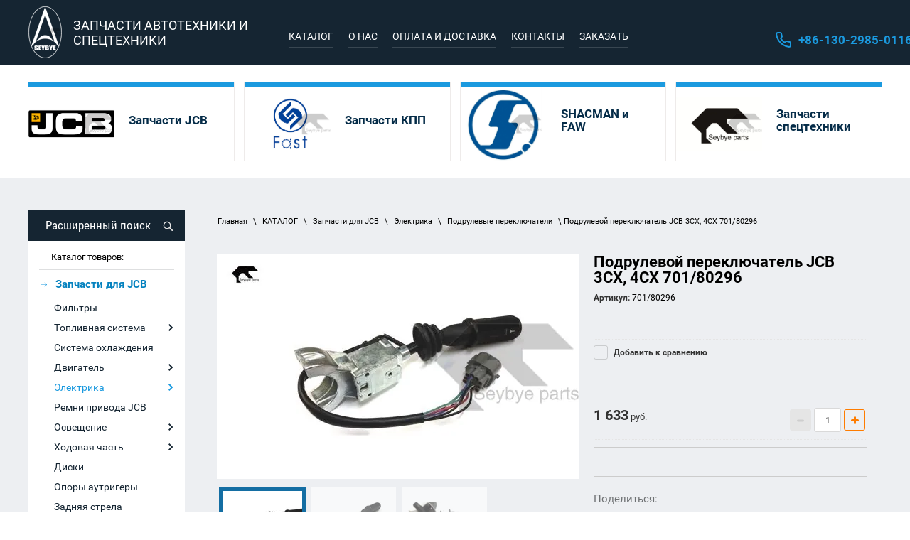

--- FILE ---
content_type: text/html; charset=utf-8
request_url: https://seybye.ru/katalog/jcb/podrulevoy-pereklyuchatel-jcb-3cx-4cx-701-80296
body_size: 18816
content:

	 
<!doctype html>
 
<html lang="ru">
	 
	<head>
		 
		<meta charset="utf-8">
		 
		<meta name="robots" content="all"/>
		
									<title>Подрулевой переключатель JCB 3CX, 4CX 701/80296 - купить в интернет-магазине Seybye</title> 
			<meta name="description" content="Подрулевой переключатель JCB 3CX, 4CX 701/80296 по выгодной цене в интернет-магазине Seybye. Большой ассортимент запчастей к экскаваторам-погрузчикам JCB из Китая с доставкой по России.">
						<meta name="keywords" content="Подрулевой переключатель JCB 3CX, 4CX 701/80296">
		 
		<meta name="SKYPE_TOOLBAR" content="SKYPE_TOOLBAR_PARSER_COMPATIBLE">
		<meta name="viewport" content="width=device-width, height=device-height, initial-scale=1.0, maximum-scale=1.0, user-scalable=no">
		 
		<meta name="msapplication-tap-highlight" content="no"/>
		 
		<meta name="format-detection" content="telephone=no">
		 
		<meta http-equiv="x-rim-auto-match" content="none">
		 
		<!--  -->
		<link rel="stylesheet" href="/g/css/styles_articles_tpl.css">
		 
		<link rel="stylesheet" href="/t/v850/images/css/styles.css">
		 
		
		 
		<link rel="stylesheet" href="/t/v850/images/css/s3_styles.scss.css">
		 
		<script src="/g/libs/jquery/1.10.2/jquery.min.js"></script>
		 
		<script src="/g/s3/misc/adaptiveimage/1.0.0/adaptiveimage.js"></script>
		
		
			<link rel="stylesheet" href="/g/css/styles_articles_tpl.css">

            <!-- 46b9544ffa2e5e73c3c971fe2ede35a5 -->
            <script src='/shared/s3/js/lang/ru.js'></script>
            <script src='/shared/s3/js/common.min.js'></script>
        <link rel='stylesheet' type='text/css' href='/shared/s3/css/calendar.css' /><link rel='stylesheet' type='text/css' href='/shared/highslide-4.1.13/highslide.min.css'/>
<script type='text/javascript' src='/shared/highslide-4.1.13/highslide-full.packed.js'></script>
<script type='text/javascript'>
hs.graphicsDir = '/shared/highslide-4.1.13/graphics/';
hs.outlineType = null;
hs.showCredits = false;
hs.lang={cssDirection:'ltr',loadingText:'Загрузка...',loadingTitle:'Кликните чтобы отменить',focusTitle:'Нажмите чтобы перенести вперёд',fullExpandTitle:'Увеличить',fullExpandText:'Полноэкранный',previousText:'Предыдущий',previousTitle:'Назад (стрелка влево)',nextText:'Далее',nextTitle:'Далее (стрелка вправо)',moveTitle:'Передвинуть',moveText:'Передвинуть',closeText:'Закрыть',closeTitle:'Закрыть (Esc)',resizeTitle:'Восстановить размер',playText:'Слайд-шоу',playTitle:'Слайд-шоу (пробел)',pauseText:'Пауза',pauseTitle:'Приостановить слайд-шоу (пробел)',number:'Изображение %1/%2',restoreTitle:'Нажмите чтобы посмотреть картинку, используйте мышь для перетаскивания. Используйте клавиши вперёд и назад'};</script>
<link rel="icon" href="/favicon.ico" type="image/x-icon">

<!--s3_require-->
<link rel="stylesheet" href="/g/basestyle/1.0.1/user/user.css" type="text/css"/>
<link rel="stylesheet" href="/g/basestyle/1.0.1/user/user.blue.css" type="text/css"/>
<script type="text/javascript" src="/g/basestyle/1.0.1/user/user.js" async></script>
<!--/s3_require-->
					
		
		
		
			<link rel="stylesheet" type="text/css" href="/g/shop2v2/default/css/theme.less.css">		
			<script type="text/javascript" src="/g/printme.js"></script>
		<script type="text/javascript" src="/g/shop2v2/default/js/tpl.js"></script>
		<script type="text/javascript" src="/g/shop2v2/default/js/baron.min.js"></script>
		
			<script type="text/javascript" src="/g/shop2v2/default/js/shop2.2.js"></script>
		
	<script type="text/javascript">shop2.init({"productRefs": [],"apiHash": {"getPromoProducts":"5ba82b031eb7230d13e0d638099d97d6","getSearchMatches":"46d51d6de6c306908fe56e2026045aa4","getFolderCustomFields":"c6184968686a6595fc8bcb6c734d0e19","getProductListItem":"e1648a4c6eb199b2cafe09e8ec6637b6","cartAddItem":"67bac115e61166d86dcba5177f35ebaf","cartRemoveItem":"70e62e503151be8bef962c076c952f6a","cartUpdate":"e9adc91f955db9c7ff4d01b4a5c637ad","cartRemoveCoupon":"db46c8ad293319338d0d5998b266606c","cartAddCoupon":"1d3147b9d2edea046db8679542c5cb65","deliveryCalc":"1832487ae77206744727993b1bd9d822","printOrder":"a117728452efaf35e77fdfc7a6496c1c","cancelOrder":"f6c9fde8122b5b70838d10e3d16b900c","cancelOrderNotify":"23a764e567229b90f1e88358f0e9f422","repeatOrder":"254b235d2345f9aa0cabfdee0b2dfff4","paymentMethods":"cf42c9bdb361dcbb35615647276a223d","compare":"a13a9b65f3533398582827b7c152ad99"},"hash": null,"verId": 2279954,"mode": "product","step": "","uri": "/katalog","IMAGES_DIR": "/d/","my": {"show_sections":true,"new_alias":"New","special_alias":"Sale","filter_range_max":6000000},"shop2_cart_order_payments": 1,"cf_margin_price_enabled": 0,"maps_yandex_key":"","maps_google_key":""});</script>
		<link rel="stylesheet" href="/g/templates/webmake/shop2/1.0.0/css/shop.scss.css">
		<script src="/g/templates/webmake/shop2/1.0.0/js/owl.carousel.min.js" charset="utf-8"></script>
		<link rel="stylesheet" href="/g/libs/photoswipe/4.1.0/photoswipe.css">
		<link rel="stylesheet" href="/g/libs/photoswipe/4.1.0/default-skin/default-skin.css">
		<script src="/g/libs/photoswipe/4.1.0/photoswipe.min.js" charset="utf-8"></script>
		<script src="/g/libs/photoswipe/4.1.0/photoswipe-ui-default.js" charset="utf-8"></script>
		<script src="/g/templates/webmake/shop2/1.0.0/js/jquery.formstyler.min.js"></script>
		<script src="/g/templates/webmake/shop2/1.0.0/js/jquery.responsivetabs.min.js"></script>
		<script src="/g/templates/webmake/shop2/1.0.0/js/tap_file.js" charset="utf-8"></script>
		<script src="/g/s3/misc/includeform/0.0.3/s3.includeform.js"></script>
		<script src="/g/templates/shop2/2.63.2/js/nouislider.min.js"></script>
		<script src="/g/libs/jquery-bxslider/4.2.4/jquery.bxslider.min.js"></script>
		<script src="/g/libs/jquery-sly/1.6.1/sly.min.js"></script>
		<script src="/g/libs/jquery-slick/1.5.8/slick.min.js"></script>
		<!--<script src="/g/templates/webmake/shop2/1.0.0/js/shop_main.js" charset="utf-8"></script>-->
		<link rel="stylesheet" href="/t/v850/images/css/shop_styles.scss.css">  <!-- стили магазина  -->
		<script src="/t/v850/images/shop_main.js" charset="utf-8"></script> <!-- локальная копия shop_main.js -->
		 
		 
		<link href="/g/s3/anketa2/1.0.0/css/jquery-ui.css" rel="stylesheet" type="text/css"/>
		 
		<script src="/g/libs/jqueryui/1.10.0/jquery-ui.min.js" type="text/javascript"></script>
		 		<script src="/g/s3/anketa2/1.0.0/js/jquery.ui.datepicker-ru.js"></script>
		 
		<script src="/g/libs/jquery-bxslider/4.1.2/jquery.bxslider.min.js" type="text/javascript"></script>
		 
		<link rel="stylesheet" href="/g/libs/jquery-popover/0.0.3/jquery.popover.css">
		 
		<script src="/g/libs/jquery-popover/0.0.3/jquery.popover.min.js" type="text/javascript"></script>
		 
		<script src="/g/s3/misc/form/1.2.0/s3.form.js" type="text/javascript"></script>
		 
		<link rel="stylesheet" href="/g/libs/photoswipe/4.1.0/photoswipe.css">
		 
		<link rel="stylesheet" href="/g/libs/photoswipe/4.1.0/default-skin/default-skin.css">
		
				<script src="/t/v850/images/js/site.addons.js"></script>
		<link rel="stylesheet" href="/t/v850/images/css/site.addons.scss.css">
				 
		<script type="text/javascript" src="/g/libs/photoswipe/4.1.0/photoswipe.min.js"></script>
		 
		<script type="text/javascript" src="/g/libs/photoswipe/4.1.0/photoswipe-ui-default.min.js"></script>
		  
		<script type="text/javascript" src="/t/v850/images/js/main.js"></script>
		  
		<!--[if lt IE 10]> <script src="/g/libs/ie9-svg-gradient/0.0.1/ie9-svg-gradient.min.js"></script> <script src="/g/libs/jquery-placeholder/2.0.7/jquery.placeholder.min.js"></script> <script src="/g/libs/jquery-textshadow/0.0.1/jquery.textshadow.min.js"></script> <script src="/g/s3/misc/ie/0.0.1/ie.js"></script> <![endif]-->
		<!--[if lt IE 9]> <script src="/g/libs/html5shiv/html5.js"></script> <![endif]-->
		   
		 
		 <link rel="stylesheet" href="/t/v850/images/css/designblock.scss.css">
		 
		 
		 <!-- Global site tag (gtag.js) - Google Analytics -->
		 <script async src="https://www.googletagmanager.com/gtag/js?id=UA-146663229-1"></script>
	 	 <script>
		  window.dataLayer = window.dataLayer || [];
		  function gtag(){dataLayer.push(arguments);}
		  gtag('js', new Date());
		
		  gtag('config', 'UA-146663229-1');
		 </script>
		 
	</head>
	 
	<body>
		 
		<div class="wrapper editorElement layer-type-wrapper" >
			  <div class="side-panel side-panel-54 widget-type-side_panel editorElement layer-type-widget widget-25" data-layers="['widget-4':['tablet-landscape':'inSide','tablet-portrait':'inSide','mobile-landscape':'inSide','mobile-portrait':'inSide'],'widget-2':['tablet-landscape':'onTop','tablet-portrait':'onTop','mobile-landscape':'onTop','mobile-portrait':'onTop'],'search_sd':['tablet-landscape':'inSide','tablet-portrait':'inSide','mobile-landscape':'inSide','mobile-portrait':'inSide'],'prod_sd':['tablet-landscape':'inSide','tablet-portrait':'inSide','mobile-landscape':'inSide','mobile-portrait':'inSide'],'widget-5':['tablet-landscape':'onTop','tablet-portrait':'onTop','mobile-landscape':'onTop','mobile-portrait':'onTop'],'widget-19':['tablet-landscape':'inSide','tablet-portrait':'inSide','mobile-landscape':'inSide','mobile-portrait':'inSide']]" data-phantom="1" data-position="left">
	<div class="side-panel-top">
		<div class="side-panel-button">
			<span class="side-panel-button-icon">
				<span class="side-panel-button-icon-line"></span>
				<span class="side-panel-button-icon-line"></span>
				<span class="side-panel-button-icon-line"></span>
			</span>
		</div>
		<div class="side-panel-top-inner" ></div>
	</div>
	<div class="side-panel-mask"></div>
	<div class="side-panel-content">
				<div class="side-panel-content-inner"></div>
	</div>
</div>   
			<div class="editorElement layer-type-block block-7" >
				<div class="bg_new">
				<div class="editorElement layer-type-block block-5" >
					<div class="layout column layout_5" >
						<div class="editorElement layer-type-block block-2" >
							<div class="site-name-3 widget-2 widget-type-site_name editorElement layer-type-widget">
								 <a href="https://seybye.ru"> 					
								  					
								  					
								 <div class="sn-wrap">  
								<div class="sn-logo">
									 
									<img src="/thumb/2/i9FmN9yhO5K8pyqQsO0krg/47r/d/logo_1.png"
									 
								</div>
								   
								<div class="sn-text">
									<div class="align-elem">
										ЗАПЧАСТИ АВТОТЕХНИКИ И СПЕЦТЕХНИКИ
									</div>
								</div>
								  
							</div>
							 </a> 
					</div>
				</div>
			</div>
			<div class="layout column layout_9" >
				<div class="editorElement layer-type-block block-4" >
					<div class="widget-4 horizontal menu-6 wm-widget-menu widget-type-menu_horizontal editorElement layer-type-widget" data-screen-button="more" data-responsive-tl="button" data-responsive-tp="button" data-responsive-ml="columned" data-more-text="..." data-child-icons="1">
						 
						<div class="menu-button">
							Меню
						</div>
						 
						<div class="menu-scroll">
							     <ul><li class="opened active menu-item"><a href="/katalog" ><span class="menu-item-text">КАТАЛОГ</span></a></li><li class="delimiter"></li><li class="menu-item"><a href="/o-nas" ><span class="menu-item-text">О НАС</span></a></li><li class="delimiter"></li><li class="menu-item"><a href="/oplata-i-dostavka" ><span class="menu-item-text">ОПЛАТА И ДОСТАВКА</span></a></li><li class="delimiter"></li><li class="menu-item"><a href="/kontakti" ><span class="menu-item-text">КОНТАКТЫ</span></a></li><li class="delimiter"></li><li class="menu-item"><a href="/zakazat" ><span class="menu-item-text">ЗАКАЗАТЬ</span></a></li></ul> 
						</div>
						 
					</div>
				</div>
			</div>
			<div class="layout column layout_8" >
				<div class="editorElement layer-type-block block-3" >
					  	<div class="phones-7 widget-5 phones-block contacts-block widget-type-contacts_phone editorElement layer-type-widget">
		<div class="inner">
			<label class="cell-icon" for="tg-phones-7">
				<div class="icon"></div>
			</label>
			<input id="tg-phones-7" class="tgl-but" type="checkbox">
			<div class="block-body-drop">
				<div class="cell-text">
					<div class="title"><div class="align-elem">Телефон:</div></div>
					<div class="text_body">
						<div class="align-elem">
															<div><a href="tel:+8613029850116">+86-130-2985-0116</a></div>													</div>
					</div>
				</div>
			</div>
		</div>
	</div>
  
				</div>
			</div>
		</div>
	</div>
	</div>
	<div class="editorElement layer-type-block block-9" >
		<div class="editorElement layer-type-block block-8" >
				
	
	
	
		
	<div class="horizontal_blocklist horizontal_blocklist-13 widget-6 horizontal_mode widget-type-block_list_horizontal editorElement layer-type-widget" data-slider="0,0,0,0,0" data-swipe="0,0,0,0,0" data-setting-mode="horizontal" data-setting-pause="4000" data-setting-auto="1" data-setting-controls="1,1,1,1,1" data-setting-pager="1,1,1,1,1" data-setting-pager_selector=".horizontal_blocklist-13 .pager-wrap" data-setting-prev_selector=".horizontal_blocklist-13 .prev" data-setting-next_selector=".horizontal_blocklist-13 .next" data-setting-count="2,2,2,2,2" data-setting-columns="4,2,2,1,1" data-setting-move="" data-setting-prev_text="" data-setting-next_text="" data-setting-auto_controls_selector=".horizontal_blocklist-13 .auto_controls" data-setting-auto_controls="0,0,0,0,0" data-setting-autoControlsCombine="0">

						<div class="body-outer">
			<div class="body">
				<div class="swipe-shadow-left"></div>
				<div class="swipe-shadow-right"></div>
				<div class="list"><div class="item-outer"><a href="/katalog/jcb/zapchasti-dlya-jcb" class="item"><div class="item_header"></div><div class="item_body"><div class="item_figure"><div class="image"><span class="img-convert img-contain"><img src="/thumb/2/QWVBxhf6JNy652U9Gdw0Dg/r/d/1280px-jcb_company_logosvg.png" alt="Запчасти JCB"></span></div></div><div class="item_detail"><span class="title"><span class="align-elem">Запчасти JCB</span></span><div class="text"><div class="align-elem"></div></div><div class="price-wrap"></div></div></div></a></div><div class="item-outer"><a href="/katalog/kpp" class="item"><div class="item_header"></div><div class="item_body"><div class="item_figure"><div class="image"><span class="img-convert img-contain"><img src="/thumb/2/l_KNvkYKNZOyoBhxi3yHZg/r/d/15664720441.png" alt="Запчасти КПП"></span></div></div><div class="item_detail"><span class="title"><span class="align-elem">Запчасти КПП</span></span><div class="text"><div class="align-elem"></div></div><div class="price-wrap"></div></div></div></a></div><div class="item-outer"><a href="/katalog/shacman-faw" class="item"><div class="item_header"></div><div class="item_body"><div class="item_figure"><div class="image"><span class="img-convert img-contain"><img src="/thumb/2/1rc1NzBEIqf5iYepCrACWQ/r/d/logo_shacman.jpg" alt="SHACMAN и FAW"></span></div></div><div class="item_detail"><span class="title"><span class="align-elem">SHACMAN и FAW</span></span><div class="text"><div class="align-elem"></div></div><div class="price-wrap"></div></div></div></a></div><div class="item-outer"><a href="/katalog/zapchasti-spestehnic/raznii" class="item"><div class="item_header"></div><div class="item_body"><div class="item_figure"><div class="image"><span class="img-convert img-contain"><img src="/thumb/2/1NUsIqricvTGie6mBgfDrw/r/d/xiong_logo_aiqiyi.jpg" alt="Запчасти спецтехники"></span></div></div><div class="item_detail"><span class="title"><span class="align-elem">Запчасти спецтехники</span></span><div class="text"><div class="align-elem"></div></div><div class="price-wrap"></div></div></div></a></div></div>
			</div>
		</div>
		<div class="footer">
								</div>
							<div class="controls">
				<span class="prev"></span>
				<span class="next"></span>
			</div>
			
		<div class="bx-pager-wrap">
			<div class="bx-auto_controls">
									<div class="auto_controls"></div>
			
									<div class="pager-wrap"></div>
			
			</div>
		</div>
	</div>
		</div>
	</div>
	<div class="editorElement layer-type-block block-32" >
		<div class="editorElement layer-type-block block-31" >
			<div class="layout column layout_56" >
				<div class="editorElement layer-type-block block-30" >
					
					 
					<div class="search_sd">
						    
    
<div class="search-online-store">
    <div class="block-title">Расширенный поиск</div>

    <div class="block-body">
        <form class="dropdown" action="/katalog/search" enctype="multipart/form-data">
            <input type="hidden" name="sort_by" value="">
            
	        	
	                <div class="row search_price range_slider_wrapper">
	                        <div class="row-title">Цена (руб.):</div>
	                        <div class="price_range clear-self">
	                                <input name="s[price][min]" type="tel" size="5" class="small low" value="0" />
	                                <input name="s[price][max]" type="tel" size="5" class="small hight" data-max="6000000" value="6000000" />
	                        </div>
	                        <div class="input_range_slider"></div>
	                </div>
	
	        
                            <div class="field text">
                    <label class="field-title" for="s[name]">Название:</label><br>
                    <label class="input"><input type="text" name="s[name]" id="s[name]" value=""></label>
                </div>
            
                            <div class="field text">
                    <label class="field-title" for="s[article]">Артикул:</label><br>
                    <label class="input"><input type="text" name="s[article]" id="s[article" value=""></label>
                </div>
            
                            <div class="field text">
                    <label class="field-title" for="search_text">Текст:</label><br>
                    <label class="input"><input type="text" name="search_text" id="search_text"  value=""></label>
                </div>
                        
                            <div class="field select">
                    <span class="field-title">Выберите категорию:</span><br>
                    <select name="s[folder_id]" id="s[folder_id]" data-placeholder="Все">
                        <option value="">Все</option>
                                                                                                                                        <option value="674662603" >
                                     Запчасти для JCB
                                </option>
                                                                                                                <option value="674662803" >
                                    &raquo; Фильтры
                                </option>
                                                                                                                <option value="674663003" >
                                    &raquo; Топливная система
                                </option>
                                                                                                                <option value="463372703" >
                                    &raquo;&raquo; Топливные насосы
                                </option>
                                                                                                                <option value="463373503" >
                                    &raquo;&raquo; Крышки топливного бака
                                </option>
                                                                                                                <option value="85403502" >
                                    &raquo;&raquo; ТНВД
                                </option>
                                                                                                                <option value="674672203" >
                                    &raquo; Система охлаждения
                                </option>
                                                                                                                <option value="674672403" >
                                    &raquo; Двигатель
                                </option>
                                                                                                                <option value="468068103" >
                                    &raquo;&raquo; Клапаны JCB
                                </option>
                                                                                                                <option value="468068303" >
                                    &raquo;&raquo; Ролики натяжителя
                                </option>
                                                                                                                <option value="468068703" >
                                    &raquo;&raquo; Прокладка ГБЦ для JCB
                                </option>
                                                                                                                <option value="499020703" >
                                    &raquo;&raquo; Глушитель
                                </option>
                                                                                                                <option value="244145501" >
                                    &raquo;&raquo; Турбина
                                </option>
                                                                                                                <option value="674672803" >
                                    &raquo; Электрика
                                </option>
                                                                                                                <option value="459425303" >
                                    &raquo;&raquo; Соленоиды
                                </option>
                                                                                                                <option value="459429903" >
                                    &raquo;&raquo; Замки зажигания
                                </option>
                                                                                                                <option value="459428703" >
                                    &raquo;&raquo; Стартеры
                                </option>
                                                                                                                <option value="463372103" >
                                    &raquo;&raquo; Подрулевые переключатели
                                </option>
                                                                                                                <option value="468050103" >
                                    &raquo;&raquo; Генераторы JCB
                                </option>
                                                                                                                <option value="674673003" >
                                    &raquo; Ремни привода JCB
                                </option>
                                                                                                                <option value="674673203" >
                                    &raquo; Освещение
                                </option>
                                                                                                                <option value="461843703" >
                                    &raquo;&raquo; Зеркала
                                </option>
                                                                                                                <option value="674673403" >
                                    &raquo; Ходовая часть
                                </option>
                                                                                                                <option value="459425503" >
                                    &raquo;&raquo; Рулевая тяга
                                </option>
                                                                                                                <option value="674673603" >
                                    &raquo; Диски
                                </option>
                                                                                                                <option value="674674003" >
                                    &raquo; Опоры аутригеры
                                </option>
                                                                                                                <option value="674674403" >
                                    &raquo; Задняя стрела
                                </option>
                                                                                                                <option value="674674603" >
                                    &raquo; Кабина и кузов
                                </option>
                                                                                                                <option value="463374103" >
                                    &raquo;&raquo; Амортизаторы
                                </option>
                                                                                                                <option value="168168900" >
                                    &raquo;&raquo; Клавиша и переключатель
                                </option>
                                                                                                                <option value="174941900" >
                                    &raquo;&raquo; Прибор
                                </option>
                                                                                                                <option value="674675003" >
                                    &raquo; Тормозная система
                                </option>
                                                                                                                <option value="674675203" >
                                    &raquo; Гидравлическая система
                                </option>
                                                                                                                <option value="674675403" >
                                    &raquo; Подшипники
                                </option>
                                                                                                                <option value="674675603" >
                                    &raquo; Ремкомплекты
                                </option>
                                                                                                                <option value="674675803" >
                                    &raquo; Навесное оборудование
                                </option>
                                                                                                                <option value="459337703" >
                                    &raquo;&raquo; Ковши
                                </option>
                                                                                                                <option value="461841703" >
                                    &raquo;&raquo; Зубья ковша
                                </option>
                                                                                                                <option value="674676003" >
                                    &raquo; Пальцы и втулки
                                </option>
                                                                                                                <option value="674676203" >
                                    &raquo; Диски и шины
                                </option>
                                                                                                                <option value="674676603" >
                                    &raquo; Сальники
                                </option>
                                                                                                                <option value="468890503" >
                                    &raquo; Кабель и трос
                                </option>
                                                                                                                <option value="485264903" >
                                    &raquo; Фильтра Perkins
                                </option>
                                                                                                                <option value="496354503" >
                                    &raquo; Запчасти Perkins
                                </option>
                                                                                                                <option value="141931301" >
                                    &raquo; Стартеры и генераторы
                                </option>
                                                                                                                <option value="127473704" >
                                    &raquo; Запчасти ISUZU
                                </option>
                                                                                                                <option value="334374905" >
                                    &raquo; Болты и гайки
                                </option>
                                                                                                                <option value="674677003" >
                                     Запчасти КПП
                                </option>
                                                                                                                <option value="518470113" >
                                    &raquo; ZF
                                </option>
                                                                                                                <option value="518470313" >
                                    &raquo; FAST
                                </option>
                                                                                                                <option value="823117513" >
                                    &raquo; SINOTRUK
                                </option>
                                                                                                                <option value="14701116" >
                                    &raquo; ZHUCHI
                                </option>
                                                                                                                <option value="674677203" >
                                     SHACMAN и FAW
                                </option>
                                                                                                                <option value="170182908" >
                                    &raquo; SHACMAN
                                </option>
                                                                                                                <option value="170214708" >
                                    &raquo; FAW
                                </option>
                                                                                                                <option value="173941709" >
                                    &raquo; DONGFENG
                                </option>
                                                                                                                <option value="320593109" >
                                    &raquo; FOTON
                                </option>
                                                                                                                <option value="508603113" >
                                    &raquo; SITRAK
                                </option>
                                                                                                                <option value="674677403" >
                                     Запчасти спецтехники
                                </option>
                                                                                                                <option value="109165502" >
                                    &raquo; Запчасти спецтехники
                                </option>
                                                                                                                <option value="91448104" >
                                    &raquo; Форсунка и ТНВД
                                </option>
                                                                                                                <option value="87038108" >
                                    &raquo; Фильтра
                                </option>
                                                                        </select>
                </div>

                <div id="shop2_search_custom_fields"></div>
            
                        <div id="shop2_search_global_fields">
                
				            </div>
                        
                            <div class="field select">
                    <span class="field-title">Производитель:</span><br>
                    <select name="s[vendor_id]" data-placeholder="Все">
                        <option value="">Все</option>          
                                                    <option value="38929603" >Acer</option>
                                                    <option value="38929803" >AMD</option>
                                                    <option value="38930003" >Apple</option>
                                                    <option value="38930203" >BenQ</option>
                                                    <option value="38930403" >Canon</option>
                                                    <option value="38930603" >D-link</option>
                                                    <option value="38930803" >Dell</option>
                                                    <option value="38931003" >Dunlop</option>
                                                    <option value="38931203" >Gislaved</option>
                                                    <option value="38931403" >hidden</option>
                                                    <option value="38931603" >HP</option>
                                                    <option value="38931803" >HTC</option>
                                                    <option value="38932003" >INTEL</option>
                                                    <option value="38932203" >K&K</option>
                                                    <option value="38932403" >KFZ</option>
                                                    <option value="38932603" >Lenovo</option>
                                                    <option value="38932803" >Logitech</option>
                                                    <option value="38933003" >Netgear</option>
                                                    <option value="38933203" >new</option>
                                                    <option value="38933403" >Nokia</option>
                                                    <option value="38933603" >preorder</option>
                                                    <option value="38933803" >Samsung</option>
                                                    <option value="66383509" >SEYBYE PARTS</option>
                                                    <option value="66388509" >SEYEYB PARTS</option>
                                                    <option value="38934003" >spec</option>
                                                    <option value="66388709" >SYEYBYE PARTS</option>
                                                    <option value="38934203" >test_1</option>
                                                    <option value="38934403" >Tetra</option>
                                                    <option value="38934603" >Transcend</option>
                                                    <option value="38934803" >typ+c</option>
                                                    <option value="38935003" >typical</option>
                                                    <option value="38935203" >wheel</option>
                                                    <option value="38935403" >Бытовые полезности</option>
                                                    <option value="38935603" >Дарвил. Мебель малайзии</option>
                                                    <option value="38935803" >Другая мебель</option>
                                            </select>
                </div>
            
                            <div class="field select">
                    <span class="field-title">Новинка:</span><br>
                    <select name="s[new]" data-placeholder="Все">
                        <option value="">Все</option>
                        <option value="1">да</option>
                        <option value="0">нет</option>
                    </select>
                </div>
            
                            <div class="field select">
                    <span class="field-title">Спецпредложение:</span><br>
                    <select name="s[special]" data-placeholder="Все">
                        <option value="">Все</option>
                        <option value="1">да</option>
                        <option value="0">нет</option>
                    </select>
                </div>
            
                            <div class="field select">
                    <span class="field-title">Результатов на странице:</span>
                    <select name="s[products_per_page]">
                                                                                                        <option value="5">5</option>
                                                                                <option value="20">20</option>
                                                                                <option value="35">35</option>
                                                                                <option value="50">50</option>
                                                                                <option value="65">65</option>
                                                                                <option value="80">80</option>
                                                                                <option value="95">95</option>
                                            </select>
                </div>
            
            <div class="submit">
                <button type="submit" class="search-btn">Найти</button>
            </div>
        <re-captcha data-captcha="recaptcha"
     data-name="captcha"
     data-sitekey="6LcNwrMcAAAAAOCVMf8ZlES6oZipbnEgI-K9C8ld"
     data-lang="ru"
     data-rsize="invisible"
     data-type="image"
     data-theme="light"></re-captcha></form>
    </div>
</div><!-- Search Form -->					</div>
					<div class="prod_sd">
					<div class="widget-26 menu-55 vertical widget-type-menu_vertical editorElement layer-type-widget">
																		<div class="menu-title">Каталог товаров:</div>
						 
						<div class="menu-button">Меню</div>
						 
						<div class="menu-scroll">
							  <ul class="menu-left10"><li class="has-child opened menu-item"><a href="/katalog/jcb/zapchasti-dlya-jcb" ><span class="menu-item-text">Запчасти для JCB</span></a><ul class="level-2"><li><a href="/katalog/jcb/filtry" >Фильтры</a></li><li class="has-child"><a href="/katalog/jcb/toplivnaya-sistema" >Топливная система</a><ul class="level-3"><li><a href="/katalog/jcb/toplivny-nasos" >Топливные насосы</a></li><li><a href="/katalog/jcb/kryshka-toplivnogo-baka" >Крышки топливного бака</a></li><li><a href="/katalog/jcb/tnvd" >ТНВД</a></li></ul></li><li><a href="/katalog/jcb/sistema-okhlazhdeniya" >Система охлаждения</a></li><li class="has-child"><a href="/katalog/jcb/dvigatel" >Двигатель</a><ul class="level-3"><li><a href="/katalog/jcb/klapan" >Клапаны JCB</a></li><li><a href="/katalog/jcb/rolik-natyazhitelya-remnya" >Ролики натяжителя</a></li><li><a href="/katalog/jcb/prokladka-gbc" >Прокладка ГБЦ для JCB</a></li><li><a href="/katalog/folder/glushitel" >Глушитель</a></li><li><a href="/katalog/folder/turbina" >Турбина</a></li></ul></li><li class="has-child opened"><a href="/katalog/jcb/elektrika" >Электрика</a><ul class="level-3"><li><a href="/katalog/jcb/solenoid" >Соленоиды</a></li><li><a href="/katalog/jcb/zamki-zazhigania" >Замки зажигания</a></li><li><a href="/katalog/jcb/starter" >Стартеры</a></li><li class="opened active"><a href="/katalog/jcb/podrulevoj-pereklyuchatel" >Подрулевые переключатели</a></li><li><a href="/katalog/jcb/generator" >Генераторы JCB</a></li></ul></li><li><a href="/katalog/jcb/remni-privoda" >Ремни привода JCB</a></li><li class="has-child"><a href="/katalog/jcb/osveshcheniye" >Освещение</a><ul class="level-3"><li><a href="/katalog/jcb/zerkala" >Зеркала</a></li></ul></li><li class="has-child"><a href="/katalog/jcb/khodovaya-chast" >Ходовая часть</a><ul class="level-3"><li><a href="/katalog/jcb/rulevaya-tyaga" >Рулевая тяга</a></li></ul></li><li><a href="/katalog/jcb/diski" >Диски</a></li><li><a href="/katalog/jcb/opory-autrigery" >Опоры аутригеры</a></li><li><a href="/katalog/jcb/zadnyaya-strela" >Задняя стрела</a></li><li class="has-child"><a href="/katalog/jcb/kabina-i-kuzaf" >Кабина и кузов</a><ul class="level-3"><li><a href="/katalog/jcb/amortizator-dveri-okon" >Амортизаторы</a></li><li><a href="/katalog/jcb/klavisha-i-pereklyuchatel" >Клавиша и переключатель</a></li><li><a href="/katalog/jcb/pribor" >Прибор</a></li></ul></li><li><a href="/katalog/jcb/tormoznaya-sistema" >Тормозная система</a></li><li><a href="/katalog/jcb/gidravlicheskaya-sistema" >Гидравлическая система</a></li><li><a href="/katalog/jcb/podshipniki" >Подшипники</a></li><li><a href="/katalog/jcb/remkomplekty" >Ремкомплекты</a></li><li class="has-child"><a href="/katalog/jcb/navesnoye-oborudovaniye" >Навесное оборудование</a><ul class="level-3"><li><a href="/katalog/jcb/kovsh" >Ковши</a></li><li><a href="/katalog/jcb/zubya-kovsha" >Зубья ковша</a></li></ul></li><li><a href="/katalog/jcb/paltsy-i-vtulki" >Пальцы и втулки</a></li><li><a href="/katalog/jcb/diski-i-shiny" >Диски и шины</a></li><li><a href="/katalog/jcb/salniki" >Сальники</a></li><li><a href="/katalog/jcb/cable-i-tros" >Кабель и трос</a></li><li><a href="/katalog/perkins/filter" >Фильтра Perkins</a></li><li><a href="/katalog/perkins/zapchasti-perkins" >Запчасти Perkins</a></li><li><a href="/katalog/folder/startery-i-generatory" >Стартеры и генераторы</a></li><li><a href="/katalog/folder/zapchasti-isuzu" >Запчасти ISUZU</a></li><li><a href="/katalog/folder/bolty-i-gajki" >Болты и гайки</a></li></ul></li><li class="has-child menu-item"><a href="/katalog/kpp" ><span class="menu-item-text">Запчасти КПП</span></a><ul class="level-2"><li><a href="/katalog/zf" >ZF</a></li><li><a href="/katalog/fast" >FAST</a></li><li><a href="/katalog/folder/sinotruk" >SINOTRUK</a></li><li><a href="/katalog/zhuchi" >ZHUCHI</a></li></ul></li><li class="has-child menu-item"><a href="/katalog/shacman-faw/shacman-faw" ><span class="menu-item-text">SHACMAN и FAW</span></a><ul class="level-2"><li><a href="/katalog/folder/shacman" >SHACMAN</a></li><li><a href="/katalog/folder/faw" >FAW</a></li><li><a href="/katalog/dongfeng/dongfeng" >DONGFENG</a></li><li><a href="/katalog/foton-1" >FOTON</a></li><li><a href="/katalog/folder/zapchasti-sitrak" >SITRAK</a></li></ul></li><li class="has-child menu-item"><a href="/katalog/zapchasti-spestehnic/raznii" ><span class="menu-item-text">Запчасти спецтехники</span></a><ul class="level-2"><li><a href="/katalog/spectechnic/zapchasti-spectechnic" >Запчасти спецтехники</a></li><li><a href="/katalog/forsunka-i-tnvd" >Форсунка и ТНВД</a></li><li><a href="/katalog/filters" >Фильтра</a></li></ul></li></ul> 
						</div>
					</div>
					</div>
									</div>
			</div>
			<div class="layout column layout_18" >
				<div class="editorElement layer-type-block block-11" >
					 
<div class="widget-29 path widget-type-path editorElement layer-type-widget" data-url="/katalog"><a href="/">Главная</a> \ <a href="/katalog">КАТАЛОГ</a> \ <a href="/katalog/jcb/zapchasti-dlya-jcb">Запчасти для JCB</a> \ <a href="/katalog/jcb/elektrika">Электрика</a> \ <a href="/katalog/jcb/podrulevoj-pereklyuchatel">Подрулевые переключатели</a> \ Подрулевой переключатель JCB 3CX, 4CX 701/80296</div> 
										  	    
    
    
    
        
        
					<article class="content-62 content widget-31 widget-type-content editorElement layer-type-widget">	
	<div class="shop2-cookies-disabled shop2-warning hide"></div>
	
	
	
		
							
			
							
			
							
			
		
					<div class="shop2-product-mode-wr">
	<form 
		method="post" 
		action="/katalog?mode=cart&amp;action=add" 
		accept-charset="utf-8"
		class="product-shop2 clear-self">

		<input type="hidden" name="kind_id" value="39077903"/>
		<input type="hidden" name="product_id" value="30131503"/>
		<input type="hidden" name="meta" value='null'/>
		
		<div class="product-l-side-wr">
			<div class="product-l-side">
				<div class="product-label">
														</div>
				<div class="product-image-slick slick-slider" >
										<div>
					<a href="/d/701-80296.jpg" onclick="return hs.expand(this, {slideshowGroup: 'gr1'})">
					<img src="/thumb/2/BGgrdCiD9ITLBk8V1ybh0A/510r396/d/701-80296.jpg" alt="Подрулевой переключатель JCB 3CX, 4CX 701/80296" title="Подрулевой переключатель JCB 3CX, 4CX 701/80296" /></a>
					</div>
															<div>
						<a href="/d/701-80296-1.jpg" onclick="return hs.expand(this, {slideshowGroup: 'gr1'})">
						<img src="/thumb/2/ylkqdHZlgkb05M0FrSTlTQ/510r396/d/701-80296-1.jpg" alt="" />
						</a>
					</div>
										<div>
						<a href="/d/701-80296-2.jpg" onclick="return hs.expand(this, {slideshowGroup: 'gr1'})">
						<img src="/thumb/2/h05TH9S95-GphO4ILZ9PKw/510r396/d/701-80296-2.jpg" alt="" />
						</a>
					</div>
									</div>
								<div class="slick-slider-product slick-slider">
										<div>
					<img src="/thumb/2/A44bpk7YWnsocbhtCkp1GQ/120c110/d/701-80296.jpg" alt="" />
					</div>
															<div>
						<img src="/thumb/2/uQRuhcpYI21xPmqBA035UA/120c110/d/701-80296-1.jpg" alt="" />
					</div>
										<div>
						<img src="/thumb/2/ZhLm3xINn98iiNnB_iCq7A/120c110/d/701-80296-2.jpg" alt="" />
					</div>
									</div>
				
				
			</div>
		</div>
		<div class="product-r-side">
			<h1 class="h1 widget-30 widget-type-h1 editorElement layer-type-widget">
				Подрулевой переключатель JCB 3CX, 4CX 701/80296
			</h1>
			
	
	<div class="tpl-rating-block"><div class="tpl-stars"><div class="tpl-rating" style="width: 0%;"></div></div>(0 голосов)</div>

				
					
	
	
					<div class="shop2-product-article"><span>Артикул:</span> 701/80296</div>
	
	
            
            
			<div class="details-product">

				<table class="shop2-product-options">
			<div class="product-compare">
			<label>
				<input type="checkbox" value="39077903"/>
				Добавить к сравнению
			</label>
		</div>
		
</table>				<div class="shop2-clear-container"></div>
			</div>
							
				<div class="add-form">
					<div class="price-product">
							
								<div class="price-current ">
		<strong>1&nbsp;633</strong> руб.			</div>
					</div>
										
	<div class="product-amount">
					<div class="shop2-product-amount">
				<button type="button" class="amount-minus">
					<svg preserveAspectRatio="xMidYMid" width="11" height="11" viewBox="0 0 11 11">
						<path d="M1.500,-0.000 C1.500,-0.000 8.500,-0.000 8.500,-0.000 C9.328,-0.000 10.000,0.672 10.000,1.500 C10.000,2.328 9.328,3.000 8.500,3.000 C8.500,3.000 1.500,3.000 1.500,3.000 C0.672,3.000 -0.000,2.328 -0.000,1.500 C-0.000,0.672 0.672,-0.000 1.500,-0.000 Z" class="amount-plus-ico"/>
					</svg>
				</button>
				<input type="text" name="amount" maxlength="4" value="1" />
				<button type="button" class="amount-plus">
					<svg preserveAspectRatio="xMidYMid" width="11" height="11" viewBox="0 0 11 11">
						<path d="M9.500,7.000 C9.500,7.000 7.000,7.000 7.000,7.000 C7.000,7.000 7.000,9.500 7.000,9.500 C7.000,10.328 6.328,11.000 5.500,11.000 C4.671,11.000 4.000,10.328 4.000,9.500 C4.000,9.500 4.000,7.000 4.000,7.000 C4.000,7.000 1.500,7.000 1.500,7.000 C0.671,7.000 -0.000,6.328 -0.000,5.500 C-0.000,4.672 0.671,4.000 1.500,4.000 C1.500,4.000 4.000,4.000 4.000,4.000 C4.000,4.000 4.000,1.500 4.000,1.500 C4.000,0.672 4.671,-0.000 5.500,-0.000 C6.328,-0.000 7.000,0.672 7.000,1.500 C7.000,1.500 7.000,4.000 7.000,4.000 C7.000,4.000 9.500,4.000 9.500,4.000 C10.328,4.000 11.000,4.672 11.000,5.500 C11.000,6.328 10.328,7.000 9.500,7.000 Z" class="amount-plus-ico"/>
					</svg>
				</button>
			</div>
			</div>

									</div>
				<div class="product-btn">
					
			<button class="shop-product-btn type-3 buy" type="submit">
			<span>Добавить в корзину				<div class="btn-shop-icon-wr">
				<svg preserveAspectRatio="xMidYMid" width="17" height="24" viewBox="0 0 17 24">
					<path d="M16.932,10.825 C16.932,10.825 15.052,16.551 15.052,16.551 C14.858,17.007 14.643,17.360 14.276,17.568 C14.010,17.769 13.686,17.886 13.334,17.886 C13.334,17.886 5.532,17.886 5.532,17.886 C5.062,17.886 4.638,17.677 4.346,17.340 C4.331,17.326 4.316,17.307 4.303,17.291 C4.299,17.289 4.298,17.286 4.296,17.284 C4.137,17.098 4.015,16.874 3.948,16.618 C3.948,16.618 2.562,10.944 2.562,10.944 C2.562,10.944 1.603,10.944 1.603,10.944 C0.725,10.944 0.012,10.211 0.012,9.304 C0.012,8.395 0.725,7.662 1.603,7.662 C1.603,7.662 3.725,7.662 3.725,7.662 C4.345,7.662 4.879,8.026 5.141,8.557 C5.241,8.708 5.319,8.873 5.366,9.060 C5.366,9.060 6.362,14.475 6.362,14.475 C6.362,14.475 12.431,14.475 12.431,14.475 C12.431,14.475 13.858,9.974 13.858,9.974 C14.086,9.097 14.959,8.576 15.808,8.812 C16.657,9.046 17.160,9.948 16.932,10.825 ZM13.191,5.969 C13.191,5.969 11.062,5.969 11.062,5.969 C11.062,5.969 11.062,8.102 11.062,8.102 C11.062,8.805 10.492,9.375 9.789,9.375 C9.789,9.375 9.773,9.375 9.773,9.375 C9.070,9.375 8.500,8.805 8.500,8.102 C8.500,8.102 8.500,5.969 8.500,5.969 C8.500,5.969 6.403,5.969 6.403,5.969 C5.697,5.969 5.125,5.397 5.125,4.691 C5.125,4.691 5.125,4.684 5.125,4.684 C5.125,3.978 5.697,3.406 6.403,3.406 C6.403,3.406 8.500,3.406 8.500,3.406 C8.500,3.406 8.500,1.273 8.500,1.273 C8.500,0.570 9.070,-0.000 9.773,-0.000 C9.773,-0.000 9.789,-0.000 9.789,-0.000 C10.492,-0.000 11.062,0.570 11.062,1.273 C11.062,1.273 11.062,3.406 11.062,3.406 C11.062,3.406 13.191,3.406 13.191,3.406 C13.897,3.406 14.469,3.978 14.469,4.684 C14.469,4.684 14.469,4.691 14.469,4.691 C14.469,5.397 13.897,5.969 13.191,5.969 ZM6.390,18.750 C7.555,18.750 8.500,19.701 8.500,20.875 C8.500,22.049 7.555,23.000 6.390,23.000 C5.226,23.000 4.281,22.049 4.281,20.875 C4.281,19.701 5.226,18.750 6.390,18.750 ZM13.187,18.750 C14.361,18.750 15.312,19.701 15.312,20.875 C15.312,22.049 14.361,23.000 13.187,23.000 C12.014,23.000 11.062,22.049 11.062,20.875 C11.062,19.701 12.014,18.750 13.187,18.750 Z" class="btn-shop-icon"/></svg>
				</div>
			</span>
		</button>
	

<input type="hidden" value="Подрулевой переключатель JCB 3CX, 4CX 701/80296" name="product_name" />
<input type="hidden" value="https://seybye.ru/katalog/jcb/podrulevoy-pereklyuchatel-jcb-3cx-4cx-701-80296" name="product_link" />					<div class="prod_buttons">
														                		                					</div>
				</div>
						<div class="socs">
				<div class="title">Поделиться:</div>
				
				<script type="text/javascript">(function() {
				  if (window.pluso)if (typeof window.pluso.start == "function") return;
				  if (window.ifpluso==undefined) { window.ifpluso = 1;
				    var d = document, s = d.createElement('script'), g = 'getElementsByTagName';
				    s.type = 'text/javascript'; s.charset='UTF-8'; s.async = true;
				    s.src = ('https:' == window.location.protocol ? 'https' : 'http')  + '://share.pluso.ru/pluso-like.js';
				    var h=d[g]('body')[0];
				    h.appendChild(s);
				  }})();</script>
				
				<div class="pluso" data-background="transparent" data-options="medium,round,line,horizontal,counter,theme=04" data-services="facebook,twitter,pinterest"></div>
			</div>
		</div>
	<re-captcha data-captcha="recaptcha"
     data-name="captcha"
     data-sitekey="6LcNwrMcAAAAAOCVMf8ZlES6oZipbnEgI-K9C8ld"
     data-lang="ru"
     data-rsize="invisible"
     data-type="image"
     data-theme="light"></re-captcha></form><!-- Product -->
		



	<div id="product_tabs" class="shop-product-data">
					<ul class="shop-product-tabs">
				<li class="active-tab"><a href="#shop2-tabs-2"><span>Описание</span></a></li><li ><a href="#shop2-tabs-01"><span>Отзывы</span></a></li>
			</ul>

						<div class="shop-product-desc">
				
				
								<div class="desc-area active-area" id="shop2-tabs-2">
					<p>Подрулевой переключатель JCB 701/80296 из Китая</p>

<table style="border-collapse:collapse; width:699px" width="698">
	<colgroup>
		<col style="width:245pt" width="326" />
		<col style="width:279pt" width="372" />
	</colgroup>
	<tbody>
		<tr>
			<td class="xl101" style="border-bottom:1px solid black; height:22px; width:326px; text-align:left; padding-top:1px; padding-right:1px; padding-left:1px; vertical-align:bottom; white-space:nowrap; border-top:1px solid black; border-right:1px solid black; border-left:1px solid black"><span style="font-size:16px"><span style="font-family:&quot;Times New Roman&quot;,serif"><span style="font-weight:400"><span style="font-style:normal"><span style="text-decoration:none">Переключатель подрулевой</span></span></span></span></span></td>
			<td class="xl100" style="border-bottom:1px solid black; width:372px; white-space:normal; padding-top:1px; padding-right:1px; padding-left:1px; vertical-align:bottom; border-top:1px solid black; border-right:1px solid black; border-left:none"><span style="font-size:16px"><span style="font-weight:400"><span style="font-style:normal"><span style="text-decoration:none"><span style="font-family:宋体">701/21201</span></span></span></span></span></td>
		</tr>
		<tr>
			<td class="xl101" style="border-bottom:1px solid black; height:22px; text-align:left; padding-top:1px; padding-right:1px; padding-left:1px; vertical-align:bottom; white-space:nowrap; border-top:none; border-right:1px solid black; border-left:1px solid black"><span style="font-size:16px"><span style="font-family:&quot;Times New Roman&quot;,serif"><span style="font-weight:400"><span style="font-style:normal"><span style="text-decoration:none">Переключатель подрулевой</span></span></span></span></span></td>
			<td class="xl100" style="border-bottom:1px solid black; width:372px; white-space:normal; padding-top:1px; padding-right:1px; padding-left:1px; vertical-align:bottom; border-top:none; border-right:1px solid black; border-left:none"><span style="font-size:16px"><span style="font-weight:400"><span style="font-style:normal"><span style="text-decoration:none"><span style="font-family:宋体">701/21202</span></span></span></span></span></td>
		</tr>
		<tr>
			<td class="xl101" style="border-bottom:1px solid black; height:22px; text-align:left; padding-top:1px; padding-right:1px; padding-left:1px; vertical-align:bottom; white-space:nowrap; border-top:none; border-right:1px solid black; border-left:1px solid black"><span style="font-size:16px"><span style="font-family:&quot;Times New Roman&quot;,serif"><span style="font-weight:400"><span style="font-style:normal"><span style="text-decoration:none">Переключатель подрулевой</span></span></span></span></span></td>
			<td class="xl100" style="border-bottom:1px solid black; width:372px; white-space:normal; padding-top:1px; padding-right:1px; padding-left:1px; vertical-align:bottom; border-top:none; border-right:1px solid black; border-left:none"><span style="font-size:16px"><span style="font-weight:400"><span style="font-style:normal"><span style="text-decoration:none"><span style="font-family:宋体">701/52601 701/37701 701/46601</span></span></span></span></span></td>
		</tr>
		<tr>
			<td class="xl101" style="border-bottom:1px solid black; height:22px; text-align:left; padding-top:1px; padding-right:1px; padding-left:1px; vertical-align:bottom; white-space:nowrap; border-top:none; border-right:1px solid black; border-left:1px solid black"><span style="font-size:16px"><span style="font-family:&quot;Times New Roman&quot;,serif"><span style="font-weight:400"><span style="font-style:normal"><span style="text-decoration:none">Переключатель подрулевой</span></span></span></span></span></td>
			<td class="xl100" style="border-bottom:1px solid black; width:372px; white-space:normal; padding-top:1px; padding-right:1px; padding-left:1px; vertical-align:bottom; border-top:none; border-right:1px solid black; border-left:none"><span style="font-size:16px"><span style="font-weight:400"><span style="font-style:normal"><span style="text-decoration:none"><span style="font-family:宋体">701/80145 701/71900</span></span></span></span></span></td>
		</tr>
		<tr>
			<td class="xl101" style="border-bottom:1px solid black; height:22px; text-align:left; padding-top:1px; padding-right:1px; padding-left:1px; vertical-align:bottom; white-space:nowrap; border-top:none; border-right:1px solid black; border-left:1px solid black"><span style="font-size:16px"><span style="font-family:&quot;Times New Roman&quot;,serif"><span style="font-weight:400"><span style="font-style:normal"><span style="text-decoration:none">Переключатель подрулевой</span></span></span></span></span></td>
			<td class="xl100" style="border-bottom:1px solid black; width:372px; white-space:normal; padding-top:1px; padding-right:1px; padding-left:1px; vertical-align:bottom; border-top:none; border-right:1px solid black; border-left:none"><span style="font-size:16px"><span style="font-weight:400"><span style="font-style:normal"><span style="text-decoration:none"><span style="font-family:宋体">701/52701 701/46701</span></span></span></span></span></td>
		</tr>
		<tr>
			<td class="xl101" style="border-bottom:1px solid black; height:22px; text-align:left; padding-top:1px; padding-right:1px; padding-left:1px; vertical-align:bottom; white-space:nowrap; border-top:none; border-right:1px solid black; border-left:1px solid black"><span style="font-size:16px"><span style="font-family:&quot;Times New Roman&quot;,serif"><span style="font-weight:400"><span style="font-style:normal"><span style="text-decoration:none">Переключатель подрулевой</span></span></span></span></span></td>
			<td class="xl100" style="border-bottom:1px solid black; width:372px; white-space:normal; padding-top:1px; padding-right:1px; padding-left:1px; vertical-align:bottom; border-top:none; border-right:1px solid black; border-left:none"><span style="font-size:16px"><span style="font-weight:400"><span style="font-style:normal"><span style="text-decoration:none"><span style="font-family:宋体">701/37702 701/46602</span></span></span></span></span></td>
		</tr>
		<tr>
			<td class="xl101" style="border-bottom:1px solid black; height:22px; text-align:left; padding-top:1px; padding-right:1px; padding-left:1px; vertical-align:bottom; white-space:nowrap; border-top:none; border-right:1px solid black; border-left:1px solid black"><span style="font-size:16px"><span style="font-family:&quot;Times New Roman&quot;,serif"><span style="font-weight:400"><span style="font-style:normal"><span style="text-decoration:none">Переключатель подрулевой</span></span></span></span></span></td>
			<td class="xl100" style="border-bottom:1px solid black; width:372px; white-space:normal; padding-top:1px; padding-right:1px; padding-left:1px; vertical-align:bottom; border-top:none; border-right:1px solid black; border-left:none"><span style="font-size:16px"><span style="font-weight:400"><span style="font-style:normal"><span style="text-decoration:none"><span style="font-family:宋体">701/70001</span></span></span></span></span></td>
		</tr>
		<tr>
			<td class="xl101" style="border-bottom:1px solid black; height:22px; text-align:left; padding-top:1px; padding-right:1px; padding-left:1px; vertical-align:bottom; white-space:nowrap; border-top:none; border-right:1px solid black; border-left:1px solid black"><span style="font-size:16px"><span style="font-family:&quot;Times New Roman&quot;,serif"><span style="font-weight:400"><span style="font-style:normal"><span style="text-decoration:none">Переключатель подрулевой</span></span></span></span></span></td>
			<td class="xl100" style="border-bottom:1px solid black; width:372px; white-space:normal; padding-top:1px; padding-right:1px; padding-left:1px; vertical-align:bottom; border-top:none; border-right:1px solid black; border-left:none"><span style="font-size:16px"><span style="font-weight:400"><span style="font-style:normal"><span style="text-decoration:none"><span style="font-family:宋体">701/80295</span></span></span></span></span></td>
		</tr>
		<tr>
			<td class="xl101" style="border-bottom:1px solid black; height:22px; text-align:left; padding-top:1px; padding-right:1px; padding-left:1px; vertical-align:bottom; white-space:nowrap; border-top:none; border-right:1px solid black; border-left:1px solid black"><span style="font-size:16px"><span style="font-family:&quot;Times New Roman&quot;,serif"><span style="font-weight:400"><span style="font-style:normal"><span style="text-decoration:none">Переключатель подрулевой</span></span></span></span></span></td>
			<td class="xl100" style="border-bottom:1px solid black; width:372px; white-space:normal; padding-top:1px; padding-right:1px; padding-left:1px; vertical-align:bottom; border-top:none; border-right:1px solid black; border-left:none"><span style="font-size:16px"><span style="font-weight:400"><span style="font-style:normal"><span style="text-decoration:none"><span style="font-family:宋体">701/80296</span></span></span></span></span></td>
		</tr>
		<tr>
			<td class="xl101" style="border-bottom:1px solid black; height:22px; text-align:left; padding-top:1px; padding-right:1px; padding-left:1px; vertical-align:bottom; white-space:nowrap; border-top:none; border-right:1px solid black; border-left:1px solid black"><span style="font-size:16px"><span style="font-family:&quot;Times New Roman&quot;,serif"><span style="font-weight:400"><span style="font-style:normal"><span style="text-decoration:none">Переключатель подрулевой</span></span></span></span></span></td>
			<td class="xl100" style="border-bottom:1px solid black; width:372px; white-space:normal; padding-top:1px; padding-right:1px; padding-left:1px; vertical-align:bottom; border-top:none; border-right:1px solid black; border-left:none"><span style="font-size:16px"><span style="font-weight:400"><span style="font-style:normal"><span style="text-decoration:none"><span style="font-family:宋体">701/80297</span></span></span></span></span></td>
		</tr>
		<tr>
			<td class="xl101" style="border-bottom:1px solid black; height:22px; text-align:left; padding-top:1px; padding-right:1px; padding-left:1px; vertical-align:bottom; white-space:nowrap; border-top:none; border-right:1px solid black; border-left:1px solid black"><span style="font-size:16px"><span style="font-family:&quot;Times New Roman&quot;,serif"><span style="font-weight:400"><span style="font-style:normal"><span style="text-decoration:none">Переключатель подрулевой</span></span></span></span></span></td>
			<td class="xl100" style="border-bottom:1px solid black; width:372px; white-space:normal; padding-top:1px; padding-right:1px; padding-left:1px; vertical-align:bottom; border-top:none; border-right:1px solid black; border-left:none"><span style="font-size:16px"><span style="font-weight:400"><span style="font-style:normal"><span style="text-decoration:none"><span style="font-family:宋体">701/80298</span></span></span></span></span></td>
		</tr>
		<tr>
			<td class="xl101" style="border-bottom:1px solid black; height:22px; text-align:left; padding-top:1px; padding-right:1px; padding-left:1px; vertical-align:bottom; white-space:nowrap; border-top:none; border-right:1px solid black; border-left:1px solid black"><span style="font-size:16px"><span style="font-family:&quot;Times New Roman&quot;,serif"><span style="font-weight:400"><span style="font-style:normal"><span style="text-decoration:none">Переключатель подрулевой</span></span></span></span></span></td>
			<td class="xl100" style="border-bottom:1px solid black; width:372px; white-space:normal; padding-top:1px; padding-right:1px; padding-left:1px; vertical-align:bottom; border-top:none; border-right:1px solid black; border-left:none"><span style="font-size:16px"><span style="font-weight:400"><span style="font-style:normal"><span style="text-decoration:none"><span style="font-family:宋体">701/80299</span></span></span></span></span></td>
		</tr>
		<tr>
			<td class="xl101" style="border-bottom:1px solid black; height:22px; text-align:left; padding-top:1px; padding-right:1px; padding-left:1px; vertical-align:bottom; white-space:nowrap; border-top:none; border-right:1px solid black; border-left:1px solid black"><span style="font-size:16px"><span style="font-family:&quot;Times New Roman&quot;,serif"><span style="font-weight:400"><span style="font-style:normal"><span style="text-decoration:none">Переключатель подрулевой</span></span></span></span></span></td>
			<td class="xl100" style="border-bottom:1px solid black; width:372px; white-space:normal; padding-top:1px; padding-right:1px; padding-left:1px; vertical-align:bottom; border-top:none; border-right:1px solid black; border-left:none"><span style="font-size:16px"><span style="font-weight:400"><span style="font-style:normal"><span style="text-decoration:none"><span style="font-family:宋体">701/44200</span></span></span></span></span></td>
		</tr>
		<tr>
			<td class="xl101" style="border-bottom:1px solid black; height:22px; text-align:left; padding-top:1px; padding-right:1px; padding-left:1px; vertical-align:bottom; white-space:nowrap; border-top:none; border-right:1px solid black; border-left:1px solid black"><span style="font-size:16px"><span style="font-family:&quot;Times New Roman&quot;,serif"><span style="font-weight:400"><span style="font-style:normal"><span style="text-decoration:none">Переключатель подрулевой</span></span></span></span></span></td>
			<td class="xl100" style="border-bottom:1px solid black; width:372px; white-space:normal; padding-top:1px; padding-right:1px; padding-left:1px; vertical-align:bottom; border-top:none; border-right:1px solid black; border-left:none"><span style="font-size:16px"><span style="font-weight:400"><span style="font-style:normal"><span style="text-decoration:none"><span style="font-family:宋体">04/801301 701/80238</span></span></span></span></span></td>
		</tr>
		<tr>
			<td class="xl101" style="border-bottom:1px solid black; height:22px; text-align:left; padding-top:1px; padding-right:1px; padding-left:1px; vertical-align:bottom; white-space:nowrap; border-top:none; border-right:1px solid black; border-left:1px solid black"><span style="font-size:16px"><span style="font-family:&quot;Times New Roman&quot;,serif"><span style="font-weight:400"><span style="font-style:normal"><span style="text-decoration:none">Переключатель подрулевой</span></span></span></span></span></td>
			<td class="xl100" style="border-bottom:1px solid black; width:372px; white-space:normal; padding-top:1px; padding-right:1px; padding-left:1px; vertical-align:bottom; border-top:none; border-right:1px solid black; border-left:none"><span style="font-size:16px"><span style="font-weight:400"><span style="font-style:normal"><span style="text-decoration:none"><span style="font-family:宋体">701/29802</span></span></span></span></span></td>
		</tr>
		<tr>
			<td class="xl101" style="border-bottom:1px solid black; height:22px; text-align:left; padding-top:1px; padding-right:1px; padding-left:1px; vertical-align:bottom; white-space:nowrap; border-top:none; border-right:1px solid black; border-left:1px solid black"><span style="font-size:16px"><span style="font-family:&quot;Times New Roman&quot;,serif"><span style="font-weight:400"><span style="font-style:normal"><span style="text-decoration:none">Переключатель подрулевой</span></span></span></span></span></td>
			<td class="xl100" style="border-bottom:1px solid black; width:372px; white-space:normal; padding-top:1px; padding-right:1px; padding-left:1px; vertical-align:bottom; border-top:none; border-right:1px solid black; border-left:none"><span style="font-size:16px"><span style="font-weight:400"><span style="font-style:normal"><span style="text-decoration:none"><span style="font-family:宋体">701/55000</span></span></span></span></span></td>
		</tr>
		<tr>
			<td class="xl101" style="border-bottom:1px solid black; height:22px; text-align:left; padding-top:1px; padding-right:1px; padding-left:1px; vertical-align:bottom; white-space:nowrap; border-top:none; border-right:1px solid black; border-left:1px solid black"><span style="font-size:16px"><span style="font-family:&quot;Times New Roman&quot;,serif"><span style="font-weight:400"><span style="font-style:normal"><span style="text-decoration:none">Переключатель подрулевой</span></span></span></span></span></td>
			<td class="xl100" style="border-bottom:1px solid black; width:372px; white-space:normal; padding-top:1px; padding-right:1px; padding-left:1px; vertical-align:bottom; border-top:none; border-right:1px solid black; border-left:none"><span style="font-size:16px"><span style="font-weight:400"><span style="font-style:normal"><span style="text-decoration:none"><span style="font-family:宋体">701/80355</span></span></span></span></span></td>
		</tr>
		<tr>
			<td class="xl101" style="border-bottom:1px solid black; height:22px; text-align:left; padding-top:1px; padding-right:1px; padding-left:1px; vertical-align:bottom; white-space:nowrap; border-top:none; border-right:1px solid black; border-left:1px solid black"><span style="font-size:16px"><span style="font-family:&quot;Times New Roman&quot;,serif"><span style="font-weight:400"><span style="font-style:normal"><span style="text-decoration:none">Переключатель подрулевой</span></span></span></span></span></td>
			<td class="xl100" style="border-bottom:1px solid black; width:372px; white-space:normal; padding-top:1px; padding-right:1px; padding-left:1px; vertical-align:bottom; border-top:none; border-right:1px solid black; border-left:none"><span style="font-size:16px"><span style="font-weight:400"><span style="font-style:normal"><span style="text-decoration:none"><span style="font-family:宋体">701/27700</span></span></span></span></span></td>
		</tr>
		<tr>
			<td class="xl101" style="border-bottom:1px solid black; height:22px; text-align:left; padding-top:1px; padding-right:1px; padding-left:1px; vertical-align:bottom; white-space:nowrap; border-top:none; border-right:1px solid black; border-left:1px solid black"><span style="font-size:16px"><span style="font-family:&quot;Times New Roman&quot;,serif"><span style="font-weight:400"><span style="font-style:normal"><span style="text-decoration:none">Переключатель подрулевой</span></span></span></span></span></td>
			<td class="xl100" style="border-bottom:1px solid black; width:372px; white-space:normal; padding-top:1px; padding-right:1px; padding-left:1px; vertical-align:bottom; border-top:none; border-right:1px solid black; border-left:none"><span style="font-size:16px"><span style="font-weight:400"><span style="font-style:normal"><span style="text-decoration:none"><span style="font-family:宋体">701/26402</span></span></span></span></span></td>
		</tr>
		<tr>
			<td class="xl101" style="border-bottom:1px solid black; height:22px; text-align:left; padding-top:1px; padding-right:1px; padding-left:1px; vertical-align:bottom; white-space:nowrap; border-top:none; border-right:1px solid black; border-left:1px solid black"><span style="font-size:16px"><span style="font-family:&quot;Times New Roman&quot;,serif"><span style="font-weight:400"><span style="font-style:normal"><span style="text-decoration:none">Переключатель подрулевой</span></span></span></span></span></td>
			<td class="xl100" style="border-bottom:1px solid black; width:372px; white-space:normal; padding-top:1px; padding-right:1px; padding-left:1px; vertical-align:bottom; border-top:none; border-right:1px solid black; border-left:none"><span style="font-size:16px"><span style="font-weight:400"><span style="font-style:normal"><span style="text-decoration:none"><span style="font-family:宋体">701/27802</span></span></span></span></span></td>
		</tr>
		<tr>
			<td class="xl101" style="border-bottom:1px solid black; height:22px; text-align:left; padding-top:1px; padding-right:1px; padding-left:1px; vertical-align:bottom; white-space:nowrap; border-top:none; border-right:1px solid black; border-left:1px solid black"><span style="font-size:16px"><span style="font-family:&quot;Times New Roman&quot;,serif"><span style="font-weight:400"><span style="font-style:normal"><span style="text-decoration:none">Переключатель подрулевой</span></span></span></span></span></td>
			<td class="xl100" style="border-bottom:1px solid black; width:372px; white-space:normal; padding-top:1px; padding-right:1px; padding-left:1px; vertical-align:bottom; border-top:none; border-right:1px solid black; border-left:none"><span style="font-size:16px"><span style="font-weight:400"><span style="font-style:normal"><span style="text-decoration:none"><span style="font-family:宋体">701/80165</span></span></span></span></span></td>
		</tr>
		<tr>
			<td class="xl101" style="border-bottom:1px solid black; height:22px; text-align:left; padding-top:1px; padding-right:1px; padding-left:1px; vertical-align:bottom; white-space:nowrap; border-top:none; border-right:1px solid black; border-left:1px solid black"><span style="font-size:16px"><span style="font-family:&quot;Times New Roman&quot;,serif"><span style="font-weight:400"><span style="font-style:normal"><span style="text-decoration:none">Переключатель подрулевой</span></span></span></span></span></td>
			<td class="xl100" style="border-bottom:1px solid black; width:372px; white-space:normal; padding-top:1px; padding-right:1px; padding-left:1px; vertical-align:bottom; border-top:none; border-right:1px solid black; border-left:none"><span style="font-size:16px"><span style="font-weight:400"><span style="font-style:normal"><span style="text-decoration:none"><span style="font-family:宋体">701/55100</span></span></span></span></span></td>
		</tr>
		<tr>
			<td class="xl101" style="border-bottom:1px solid black; height:22px; text-align:left; padding-top:1px; padding-right:1px; padding-left:1px; vertical-align:bottom; white-space:nowrap; border-top:none; border-right:1px solid black; border-left:1px solid black"><span style="font-size:16px"><span style="font-family:&quot;Times New Roman&quot;,serif"><span style="font-weight:400"><span style="font-style:normal"><span style="text-decoration:none">Переключатель подрулевой</span></span></span></span></span></td>
			<td class="xl100" style="border-bottom:1px solid black; width:372px; white-space:normal; padding-top:1px; padding-right:1px; padding-left:1px; vertical-align:bottom; border-top:none; border-right:1px solid black; border-left:none"><span style="font-size:16px"><span style="font-weight:400"><span style="font-style:normal"><span style="text-decoration:none"><span style="font-family:宋体">701/27801</span></span></span></span></span></td>
		</tr>
		<tr>
			<td class="xl101" style="border-bottom:1px solid black; height:22px; text-align:left; padding-top:1px; padding-right:1px; padding-left:1px; vertical-align:bottom; white-space:nowrap; border-top:none; border-right:1px solid black; border-left:1px solid black"><span style="font-size:16px"><span style="font-family:&quot;Times New Roman&quot;,serif"><span style="font-weight:400"><span style="font-style:normal"><span style="text-decoration:none">Переключатель подрулевой</span></span></span></span></span></td>
			<td class="xl100" style="border-bottom:1px solid black; width:372px; white-space:normal; padding-top:1px; padding-right:1px; padding-left:1px; vertical-align:bottom; border-top:none; border-right:1px solid black; border-left:none"><span style="font-size:16px"><span style="font-weight:400"><span style="font-style:normal"><span style="text-decoration:none"><span style="font-family:宋体">701/46701</span></span></span></span></span></td>
		</tr>
		<tr>
			<td class="xl101" style="border-bottom:1px solid black; height:22px; text-align:left; padding-top:1px; padding-right:1px; padding-left:1px; vertical-align:bottom; white-space:nowrap; border-top:none; border-right:1px solid black; border-left:1px solid black"><span style="font-size:16px"><span style="font-family:&quot;Times New Roman&quot;,serif"><span style="font-weight:400"><span style="font-style:normal"><span style="text-decoration:none">Переключатель подрулевой</span></span></span></span></span></td>
			<td class="xl100" style="border-bottom:1px solid black; width:372px; white-space:normal; padding-top:1px; padding-right:1px; padding-left:1px; vertical-align:bottom; border-top:none; border-right:1px solid black; border-left:none"><span style="font-size:16px"><span style="font-weight:400"><span style="font-style:normal"><span style="text-decoration:none"><span style="font-family:宋体">701/26401</span></span></span></span></span></td>
		</tr>
		<tr>
			<td class="xl101" style="border-bottom:1px solid black; height:22px; text-align:left; padding-top:1px; padding-right:1px; padding-left:1px; vertical-align:bottom; white-space:nowrap; border-top:none; border-right:1px solid black; border-left:1px solid black"><span style="font-size:16px"><span style="font-family:&quot;Times New Roman&quot;,serif"><span style="font-weight:400"><span style="font-style:normal"><span style="text-decoration:none">Переключатель подрулевой</span></span></span></span></span></td>
			<td class="xl100" style="border-bottom:1px solid black; width:372px; white-space:normal; padding-top:1px; padding-right:1px; padding-left:1px; vertical-align:bottom; border-top:none; border-right:1px solid black; border-left:none"><span style="font-size:16px"><span style="font-weight:400"><span style="font-style:normal"><span style="text-decoration:none"><span style="font-family:宋体">701/74600</span></span></span></span></span></td>
		</tr>
		<tr>
			<td class="xl101" style="border-bottom:1px solid black; height:22px; text-align:left; padding-top:1px; padding-right:1px; padding-left:1px; vertical-align:bottom; white-space:nowrap; border-top:none; border-right:1px solid black; border-left:1px solid black"><span style="font-size:16px"><span style="font-family:&quot;Times New Roman&quot;,serif"><span style="font-weight:400"><span style="font-style:normal"><span style="text-decoration:none">Переключатель подрулевой</span></span></span></span></span></td>
			<td class="xl100" style="border-bottom:1px solid black; width:372px; white-space:normal; padding-top:1px; padding-right:1px; padding-left:1px; vertical-align:bottom; border-top:none; border-right:1px solid black; border-left:none"><span style="font-size:16px"><span style="font-weight:400"><span style="font-style:normal"><span style="text-decoration:none"><span style="font-family:宋体">701/80300</span></span></span></span></span></td>
		</tr>
		<tr>
			<td class="xl101" style="border-bottom:1px solid black; height:22px; text-align:left; padding-top:1px; padding-right:1px; padding-left:1px; vertical-align:bottom; white-space:nowrap; border-top:none; border-right:1px solid black; border-left:1px solid black"><span style="font-size:16px"><span style="font-family:&quot;Times New Roman&quot;,serif"><span style="font-weight:400"><span style="font-style:normal"><span style="text-decoration:none">Переключатель подрулевой</span></span></span></span></span></td>
			<td class="xl100" style="border-bottom:1px solid black; width:372px; white-space:normal; padding-top:1px; padding-right:1px; padding-left:1px; vertical-align:bottom; border-top:none; border-right:1px solid black; border-left:none"><span style="font-size:16px"><span style="font-weight:400"><span style="font-style:normal"><span style="text-decoration:none"><span style="font-family:宋体">701/71101</span></span></span></span></span></td>
		</tr>
		<tr>
			<td class="xl101" style="border-bottom:1px solid black; height:22px; text-align:left; padding-top:1px; padding-right:1px; padding-left:1px; vertical-align:bottom; white-space:nowrap; border-top:none; border-right:1px solid black; border-left:1px solid black"><span style="font-size:16px"><span style="font-family:&quot;Times New Roman&quot;,serif"><span style="font-weight:400"><span style="font-style:normal"><span style="text-decoration:none">Переключатель подрулевой</span></span></span></span></span></td>
			<td class="xl100" style="border-bottom:1px solid black; width:372px; white-space:normal; padding-top:1px; padding-right:1px; padding-left:1px; vertical-align:bottom; border-top:none; border-right:1px solid black; border-left:none"><span style="font-size:16px"><span style="font-weight:400"><span style="font-style:normal"><span style="text-decoration:none"><span style="font-family:宋体">701/80144</span></span></span></span></span></td>
		</tr>
		<tr>
			<td class="xl101" style="border-bottom:1px solid black; height:22px; text-align:left; padding-top:1px; padding-right:1px; padding-left:1px; vertical-align:bottom; white-space:nowrap; border-top:none; border-right:1px solid black; border-left:1px solid black"><span style="font-size:16px"><span style="font-family:&quot;Times New Roman&quot;,serif"><span style="font-weight:400"><span style="font-style:normal"><span style="text-decoration:none">Переключатель подрулевой</span></span></span></span></span></td>
			<td class="xl100" style="border-bottom:1px solid black; width:372px; white-space:normal; padding-top:1px; padding-right:1px; padding-left:1px; vertical-align:bottom; border-top:none; border-right:1px solid black; border-left:none"><span style="font-size:16px"><span style="font-weight:400"><span style="font-style:normal"><span style="text-decoration:none"><span style="font-family:宋体">701/53700</span></span></span></span></span></td>
		</tr>
		<tr>
			<td class="xl101" style="border-bottom:1px solid black; height:22px; text-align:left; padding-top:1px; padding-right:1px; padding-left:1px; vertical-align:bottom; white-space:nowrap; border-top:none; border-right:1px solid black; border-left:1px solid black"><span style="font-size:16px"><span style="font-family:&quot;Times New Roman&quot;,serif"><span style="font-weight:400"><span style="font-style:normal"><span style="text-decoration:none">Переключатель подрулевой</span></span></span></span></span></td>
			<td class="xl100" style="border-bottom:1px solid black; width:372px; white-space:normal; padding-top:1px; padding-right:1px; padding-left:1px; vertical-align:bottom; border-top:none; border-right:1px solid black; border-left:none"><span style="font-size:16px"><span style="font-weight:400"><span style="font-style:normal"><span style="text-decoration:none"><span style="font-family:宋体">701/80148</span></span></span></span></span></td>
		</tr>
		<tr>
			<td class="xl101" style="border-bottom:1px solid black; height:22px; text-align:left; padding-top:1px; padding-right:1px; padding-left:1px; vertical-align:bottom; white-space:nowrap; border-top:none; border-right:1px solid black; border-left:1px solid black"><span style="font-size:16px"><span style="font-family:&quot;Times New Roman&quot;,serif"><span style="font-weight:400"><span style="font-style:normal"><span style="text-decoration:none">Переключатель подрулевой</span></span></span></span></span></td>
			<td class="xl100" style="border-bottom:1px solid black; width:372px; white-space:normal; padding-top:1px; padding-right:1px; padding-left:1px; vertical-align:bottom; border-top:none; border-right:1px solid black; border-left:none"><span style="font-size:16px"><span style="font-weight:400"><span style="font-style:normal"><span style="text-decoration:none"><span style="font-family:宋体">701/80496</span></span></span></span></span></td>
		</tr>
		<tr>
			<td class="xl101" style="border-bottom:1px solid black; height:22px; text-align:left; padding-top:1px; padding-right:1px; padding-left:1px; vertical-align:bottom; white-space:nowrap; border-top:none; border-right:1px solid black; border-left:1px solid black"><span style="font-size:16px"><span style="font-family:&quot;Times New Roman&quot;,serif"><span style="font-weight:400"><span style="font-style:normal"><span style="text-decoration:none">Переключатель подрулевой</span></span></span></span></span></td>
			<td class="xl100" style="border-bottom:1px solid black; width:372px; white-space:normal; padding-top:1px; padding-right:1px; padding-left:1px; vertical-align:bottom; border-top:none; border-right:1px solid black; border-left:none"><span style="font-size:16px"><span style="font-weight:400"><span style="font-style:normal"><span style="text-decoration:none"><span style="font-family:宋体">701/A5700</span></span></span></span></span></td>
		</tr>
		<tr>
			<td class="xl101" style="border-bottom:1px solid black; height:22px; text-align:left; padding-top:1px; padding-right:1px; padding-left:1px; vertical-align:bottom; white-space:nowrap; border-top:none; border-right:1px solid black; border-left:1px solid black"><span style="font-size:16px"><span style="font-family:&quot;Times New Roman&quot;,serif"><span style="font-weight:400"><span style="font-style:normal"><span style="text-decoration:none">Переключатель подрулевой</span></span></span></span></span></td>
			<td class="xl100" style="border-bottom:1px solid black; width:372px; white-space:normal; padding-top:1px; padding-right:1px; padding-left:1px; vertical-align:bottom; border-top:none; border-right:1px solid black; border-left:none"><span style="font-size:16px"><span style="font-weight:400"><span style="font-style:normal"><span style="text-decoration:none"><span style="font-family:宋体">701/74800</span></span></span></span></span></td>
		</tr>
		<tr>
			<td class="xl101" style="border-bottom:1px solid black; height:22px; text-align:left; padding-top:1px; padding-right:1px; padding-left:1px; vertical-align:bottom; white-space:nowrap; border-top:none; border-right:1px solid black; border-left:1px solid black"><span style="font-size:16px"><span style="font-family:&quot;Times New Roman&quot;,serif"><span style="font-weight:400"><span style="font-style:normal"><span style="text-decoration:none">Переключатель подрулевой</span></span></span></span></span></td>
			<td class="xl100" style="border-bottom:1px solid black; width:372px; white-space:normal; padding-top:1px; padding-right:1px; padding-left:1px; vertical-align:bottom; border-top:none; border-right:1px solid black; border-left:none"><span style="font-size:16px"><span style="font-weight:400"><span style="font-style:normal"><span style="text-decoration:none"><span style="font-family:宋体">550/40680</span></span></span></span></span></td>
		</tr>
		<tr>
			<td class="xl101" style="border-bottom:1px solid black; height:22px; text-align:left; padding-top:1px; padding-right:1px; padding-left:1px; vertical-align:bottom; white-space:nowrap; border-top:none; border-right:1px solid black; border-left:1px solid black"><span style="font-size:16px"><span style="font-family:&quot;Times New Roman&quot;,serif"><span style="font-weight:400"><span style="font-style:normal"><span style="text-decoration:none">Переключатель подрулевой</span></span></span></span></span></td>
			<td class="xl100" style="border-bottom:1px solid black; width:372px; white-space:normal; padding-top:1px; padding-right:1px; padding-left:1px; vertical-align:bottom; border-top:none; border-right:1px solid black; border-left:none"><span style="font-size:16px"><span style="font-weight:400"><span style="font-style:normal"><span style="text-decoration:none"><span style="font-family:宋体">550/30449</span></span></span></span></span></td>
		</tr>
		<tr>
			<td class="xl101" style="border-bottom:1px solid black; height:22px; text-align:left; padding-top:1px; padding-right:1px; padding-left:1px; vertical-align:bottom; white-space:nowrap; border-top:none; border-right:1px solid black; border-left:1px solid black"><span style="font-size:16px"><span style="font-family:&quot;Times New Roman&quot;,serif"><span style="font-weight:400"><span style="font-style:normal"><span style="text-decoration:none">Переключатель подрулевой</span></span></span></span></span></td>
			<td class="xl100" style="border-bottom:1px solid black; width:372px; white-space:normal; padding-top:1px; padding-right:1px; padding-left:1px; vertical-align:bottom; border-top:none; border-right:1px solid black; border-left:none"><span style="font-size:16px"><span style="font-weight:400"><span style="font-style:normal"><span style="text-decoration:none"><span style="font-family:宋体">475/51090</span></span></span></span></span></td>
		</tr>
		<tr>
			<td class="xl101" style="border-bottom:1px solid black; height:22px; text-align:left; padding-top:1px; padding-right:1px; padding-left:1px; vertical-align:bottom; white-space:nowrap; border-top:none; border-right:1px solid black; border-left:1px solid black"><span style="font-size:16px"><span style="font-family:&quot;Times New Roman&quot;,serif"><span style="font-weight:400"><span style="font-style:normal"><span style="text-decoration:none">Переключатель подрулевой</span></span></span></span></span></td>
			<td class="xl100" style="border-bottom:1px solid black; width:372px; white-space:normal; padding-top:1px; padding-right:1px; padding-left:1px; vertical-align:bottom; border-top:none; border-right:1px solid black; border-left:none"><span style="font-size:16px"><span style="font-weight:400"><span style="font-style:normal"><span style="text-decoration:none"><span style="font-family:宋体">475/42100</span></span></span></span></span></td>
		</tr>
		<tr>
			<td class="xl101" style="border-bottom:1px solid black; height:22px; text-align:left; padding-top:1px; padding-right:1px; padding-left:1px; vertical-align:bottom; white-space:nowrap; border-top:none; border-right:1px solid black; border-left:1px solid black"><span style="font-size:16px"><span style="font-family:&quot;Times New Roman&quot;,serif"><span style="font-weight:400"><span style="font-style:normal"><span style="text-decoration:none">Переключатель подрулевой</span></span></span></span></span></td>
			<td class="xl100" style="border-bottom:1px solid black; width:372px; white-space:normal; padding-top:1px; padding-right:1px; padding-left:1px; vertical-align:bottom; border-top:none; border-right:1px solid black; border-left:none"><span style="font-size:16px"><span style="font-weight:400"><span style="font-style:normal"><span style="text-decoration:none"><span style="font-family:宋体">701/21200</span></span></span></span></span></td>
		</tr>
		<tr>
			<td class="xl101" style="border-bottom:1px solid black; height:22px; text-align:left; padding-top:1px; padding-right:1px; padding-left:1px; vertical-align:bottom; white-space:nowrap; border-top:none; border-right:1px solid black; border-left:1px solid black"><span style="font-size:16px"><span style="font-family:&quot;Times New Roman&quot;,serif"><span style="font-weight:400"><span style="font-style:normal"><span style="text-decoration:none">Переключатель подрулевой</span></span></span></span></span></td>
			<td class="xl100" style="border-bottom:1px solid black; width:372px; white-space:normal; padding-top:1px; padding-right:1px; padding-left:1px; vertical-align:bottom; border-top:none; border-right:1px solid black; border-left:none"><span style="font-size:16px"><span style="font-weight:400"><span style="font-style:normal"><span style="text-decoration:none"><span style="font-family:宋体">701/52700</span></span></span></span></span></td>
		</tr>
		<tr>
			<td class="xl101" style="border-bottom:1px solid black; height:22px; text-align:left; padding-top:1px; padding-right:1px; padding-left:1px; vertical-align:bottom; white-space:nowrap; border-top:none; border-right:1px solid black; border-left:1px solid black"><span style="font-size:16px"><span style="font-family:&quot;Times New Roman&quot;,serif"><span style="font-weight:400"><span style="font-style:normal"><span style="text-decoration:none">Переключатель подрулевой</span></span></span></span></span></td>
			<td class="xl100" style="border-bottom:1px solid black; width:372px; white-space:normal; padding-top:1px; padding-right:1px; padding-left:1px; vertical-align:bottom; border-top:none; border-right:1px solid black; border-left:none"><span style="font-size:16px"><span style="font-weight:400"><span style="font-style:normal"><span style="text-decoration:none"><span style="font-family:宋体">701/80140</span></span></span></span></span></td>
		</tr>
		<tr>
			<td class="xl101" style="border-bottom:1px solid black; height:22px; text-align:left; padding-top:1px; padding-right:1px; padding-left:1px; vertical-align:bottom; white-space:nowrap; border-top:none; border-right:1px solid black; border-left:1px solid black"><span style="font-size:16px"><span style="font-family:&quot;Times New Roman&quot;,serif"><span style="font-weight:400"><span style="font-style:normal"><span style="text-decoration:none">Переключатель подрулевой</span></span></span></span></span></td>
			<td class="xl100" style="border-bottom:1px solid black; width:372px; white-space:normal; padding-top:1px; padding-right:1px; padding-left:1px; vertical-align:bottom; border-top:none; border-right:1px solid black; border-left:none"><span style="font-size:16px"><span style="font-weight:400"><span style="font-style:normal"><span style="text-decoration:none"><span style="font-family:宋体">701/26400</span></span></span></span></span></td>
		</tr>
		<tr>
			<td class="xl101" style="border-bottom:1px solid black; height:22px; text-align:left; padding-top:1px; padding-right:1px; padding-left:1px; vertical-align:bottom; white-space:nowrap; border-top:none; border-right:1px solid black; border-left:1px solid black"><span style="font-size:16px"><span style="font-family:&quot;Times New Roman&quot;,serif"><span style="font-weight:400"><span style="font-style:normal"><span style="text-decoration:none">Переключатель подрулевой</span></span></span></span></span></td>
			<td class="xl100" style="border-bottom:1px solid black; width:372px; white-space:normal; padding-top:1px; padding-right:1px; padding-left:1px; vertical-align:bottom; border-top:none; border-right:1px solid black; border-left:none"><span style="font-size:16px"><span style="font-weight:400"><span style="font-style:normal"><span style="text-decoration:none"><span style="font-family:宋体">701/37700</span></span></span></span></span></td>
		</tr>
		<tr>
			<td class="xl101" style="border-bottom:1px solid black; height:22px; text-align:left; padding-top:1px; padding-right:1px; padding-left:1px; vertical-align:bottom; white-space:nowrap; border-top:none; border-right:1px solid black; border-left:1px solid black"><span style="font-size:16px"><span style="font-family:&quot;Times New Roman&quot;,serif"><span style="font-weight:400"><span style="font-style:normal"><span style="text-decoration:none">Переключатель подрулевой</span></span></span></span></span></td>
			<td class="xl100" style="border-bottom:1px solid black; width:372px; white-space:normal; padding-top:1px; padding-right:1px; padding-left:1px; vertical-align:bottom; border-top:none; border-right:1px solid black; border-left:none"><span style="font-size:16px"><span style="font-weight:400"><span style="font-style:normal"><span style="text-decoration:none"><span style="font-family:宋体">701/37800</span></span></span></span></span></td>
		</tr>
		<tr>
			<td class="xl101" style="border-bottom:1px solid black; height:22px; text-align:left; padding-top:1px; padding-right:1px; padding-left:1px; vertical-align:bottom; white-space:nowrap; border-top:none; border-right:1px solid black; border-left:1px solid black"><span style="font-size:16px"><span style="font-family:&quot;Times New Roman&quot;,serif"><span style="font-weight:400"><span style="font-style:normal"><span style="text-decoration:none">Переключатель подрулевой</span></span></span></span></span></td>
			<td class="xl100" style="border-bottom:1px solid black; width:372px; white-space:normal; padding-top:1px; padding-right:1px; padding-left:1px; vertical-align:bottom; border-top:none; border-right:1px solid black; border-left:none"><span style="font-size:16px"><span style="font-weight:400"><span style="font-style:normal"><span style="text-decoration:none"><span style="font-family:宋体">701/46600</span></span></span></span></span></td>
		</tr>
		<tr>
			<td class="xl101" style="border-bottom:1px solid black; height:22px; text-align:left; padding-top:1px; padding-right:1px; padding-left:1px; vertical-align:bottom; white-space:nowrap; border-top:none; border-right:1px solid black; border-left:1px solid black"><span style="font-size:16px"><span style="font-family:&quot;Times New Roman&quot;,serif"><span style="font-weight:400"><span style="font-style:normal"><span style="text-decoration:none">Переключатель подрулевой</span></span></span></span></span></td>
			<td class="xl100" style="border-bottom:1px solid black; width:372px; white-space:normal; padding-top:1px; padding-right:1px; padding-left:1px; vertical-align:bottom; border-top:none; border-right:1px solid black; border-left:none"><span style="font-size:16px"><span style="font-weight:400"><span style="font-style:normal"><span style="text-decoration:none"><span style="font-family:宋体">701/46700</span></span></span></span></span></td>
		</tr>
		<tr>
			<td class="xl101" style="border-bottom:1px solid black; height:22px; text-align:left; padding-top:1px; padding-right:1px; padding-left:1px; vertical-align:bottom; white-space:nowrap; border-top:none; border-right:1px solid black; border-left:1px solid black"><span style="font-size:16px"><span style="font-family:&quot;Times New Roman&quot;,serif"><span style="font-weight:400"><span style="font-style:normal"><span style="text-decoration:none">Переключатель подрулевой</span></span></span></span></span></td>
			<td class="xl100" style="border-bottom:1px solid black; width:372px; white-space:normal; padding-top:1px; padding-right:1px; padding-left:1px; vertical-align:bottom; border-top:none; border-right:1px solid black; border-left:none"><span style="font-size:16px"><span style="font-weight:400"><span style="font-style:normal"><span style="text-decoration:none"><span style="font-family:宋体">701/52600</span></span></span></span></span></td>
		</tr>
		<tr>
			<td class="xl101" style="border-bottom:1px solid black; height:22px; text-align:left; padding-top:1px; padding-right:1px; padding-left:1px; vertical-align:bottom; white-space:nowrap; border-top:none; border-right:1px solid black; border-left:1px solid black"><span style="font-size:16px"><span style="font-family:&quot;Times New Roman&quot;,serif"><span style="font-weight:400"><span style="font-style:normal"><span style="text-decoration:none">Переключатель подрулевой</span></span></span></span></span></td>
			<td class="xl100" style="border-bottom:1px solid black; width:372px; white-space:normal; padding-top:1px; padding-right:1px; padding-left:1px; vertical-align:bottom; border-top:none; border-right:1px solid black; border-left:none"><span style="font-size:16px"><span style="font-weight:400"><span style="font-style:normal"><span style="text-decoration:none"><span style="font-family:宋体">701/53900</span></span></span></span></span></td>
		</tr>
		<tr>
			<td class="xl101" style="border-bottom:1px solid black; height:22px; text-align:left; padding-top:1px; padding-right:1px; padding-left:1px; vertical-align:bottom; white-space:nowrap; border-top:none; border-right:1px solid black; border-left:1px solid black"><span style="font-size:16px"><span style="font-family:&quot;Times New Roman&quot;,serif"><span style="font-weight:400"><span style="font-style:normal"><span style="text-decoration:none">Переключатель подрулевой</span></span></span></span></span></td>
			<td class="xl100" style="border-bottom:1px solid black; width:372px; white-space:normal; padding-top:1px; padding-right:1px; padding-left:1px; vertical-align:bottom; border-top:none; border-right:1px solid black; border-left:none"><span style="font-size:16px"><span style="font-weight:400"><span style="font-style:normal"><span style="text-decoration:none"><span style="font-family:宋体">701/54000</span></span></span></span></span></td>
		</tr>
		<tr>
			<td class="xl101" style="border-bottom:1px solid black; height:22px; text-align:left; padding-top:1px; padding-right:1px; padding-left:1px; vertical-align:bottom; white-space:nowrap; border-top:none; border-right:1px solid black; border-left:1px solid black"><span style="font-size:16px"><span style="font-family:&quot;Times New Roman&quot;,serif"><span style="font-weight:400"><span style="font-style:normal"><span style="text-decoration:none">Переключатель подрулевой</span></span></span></span></span></td>
			<td class="xl100" style="border-bottom:1px solid black; width:372px; white-space:normal; padding-top:1px; padding-right:1px; padding-left:1px; vertical-align:bottom; border-top:none; border-right:1px solid black; border-left:none"><span style="font-size:16px"><span style="font-weight:400"><span style="font-style:normal"><span style="text-decoration:none"><span style="font-family:宋体">701/70000</span></span></span></span></span></td>
		</tr>
		<tr>
			<td class="xl101" style="border-bottom:1px solid black; height:22px; text-align:left; padding-top:1px; padding-right:1px; padding-left:1px; vertical-align:bottom; white-space:nowrap; border-top:none; border-right:1px solid black; border-left:1px solid black"><span style="font-size:16px"><span style="font-family:&quot;Times New Roman&quot;,serif"><span style="font-weight:400"><span style="font-style:normal"><span style="text-decoration:none">Переключатель подрулевой</span></span></span></span></span></td>
			<td class="xl100" style="border-bottom:1px solid black; width:372px; white-space:normal; padding-top:1px; padding-right:1px; padding-left:1px; vertical-align:bottom; border-top:none; border-right:1px solid black; border-left:none"><span style="font-size:16px"><span style="font-weight:400"><span style="font-style:normal"><span style="text-decoration:none"><span style="font-family:宋体">701/70100</span></span></span></span></span></td>
		</tr>
		<tr>
			<td class="xl101" style="border-bottom:1px solid black; height:22px; text-align:left; padding-top:1px; padding-right:1px; padding-left:1px; vertical-align:bottom; white-space:nowrap; border-top:none; border-right:1px solid black; border-left:1px solid black"><span style="font-size:16px"><span style="font-family:&quot;Times New Roman&quot;,serif"><span style="font-weight:400"><span style="font-style:normal"><span style="text-decoration:none">Переключатель подрулевой</span></span></span></span></span></td>
			<td class="xl100" style="border-bottom:1px solid black; width:372px; white-space:normal; padding-top:1px; padding-right:1px; padding-left:1px; vertical-align:bottom; border-top:none; border-right:1px solid black; border-left:none"><span style="font-size:16px"><span style="font-weight:400"><span style="font-style:normal"><span style="text-decoration:none"><span style="font-family:宋体">701/71000</span></span></span></span></span></td>
		</tr>
		<tr>
			<td class="xl101" style="border-bottom:1px solid black; height:22px; text-align:left; padding-top:1px; padding-right:1px; padding-left:1px; vertical-align:bottom; white-space:nowrap; border-top:none; border-right:1px solid black; border-left:1px solid black"><span style="font-size:16px"><span style="font-family:&quot;Times New Roman&quot;,serif"><span style="font-weight:400"><span style="font-style:normal"><span style="text-decoration:none">Переключатель подрулевой</span></span></span></span></span></td>
			<td class="xl100" style="border-bottom:1px solid black; width:372px; white-space:normal; padding-top:1px; padding-right:1px; padding-left:1px; vertical-align:bottom; border-top:none; border-right:1px solid black; border-left:none"><span style="font-size:16px"><span style="font-weight:400"><span style="font-style:normal"><span style="text-decoration:none"><span style="font-family:宋体">701/80141</span></span></span></span></span></td>
		</tr>
		<tr>
			<td class="xl101" style="border-bottom:1px solid black; height:22px; text-align:left; padding-top:1px; padding-right:1px; padding-left:1px; vertical-align:bottom; white-space:nowrap; border-top:none; border-right:1px solid black; border-left:1px solid black"><span style="font-size:16px"><span style="font-family:&quot;Times New Roman&quot;,serif"><span style="font-weight:400"><span style="font-style:normal"><span style="text-decoration:none">Переключатель подрулевой</span></span></span></span></span></td>
			<td class="xl100" style="border-bottom:1px solid black; width:372px; white-space:normal; padding-top:1px; padding-right:1px; padding-left:1px; vertical-align:bottom; border-top:none; border-right:1px solid black; border-left:none"><span style="font-size:16px"><span style="font-weight:400"><span style="font-style:normal"><span style="text-decoration:none"><span style="font-family:宋体">701/80143</span></span></span></span></span></td>
		</tr>
		<tr>
			<td class="xl101" style="border-bottom:1px solid black; height:22px; text-align:left; padding-top:1px; padding-right:1px; padding-left:1px; vertical-align:bottom; white-space:nowrap; border-top:none; border-right:1px solid black; border-left:1px solid black"><span style="font-size:16px"><span style="font-family:&quot;Times New Roman&quot;,serif"><span style="font-weight:400"><span style="font-style:normal"><span style="text-decoration:none">Переключатель подрулевой</span></span></span></span></span></td>
			<td class="xl100" style="border-bottom:1px solid black; width:372px; white-space:normal; padding-top:1px; padding-right:1px; padding-left:1px; vertical-align:bottom; border-top:none; border-right:1px solid black; border-left:none"><span style="font-size:16px"><span style="font-weight:400"><span style="font-style:normal"><span style="text-decoration:none"><span style="font-family:宋体">701/80147</span></span></span></span></span></td>
		</tr>
		<tr>
			<td class="xl101" style="border-bottom:1px solid black; height:22px; text-align:left; padding-top:1px; padding-right:1px; padding-left:1px; vertical-align:bottom; white-space:nowrap; border-top:none; border-right:1px solid black; border-left:1px solid black"><span style="font-size:16px"><span style="font-family:&quot;Times New Roman&quot;,serif"><span style="font-weight:400"><span style="font-style:normal"><span style="text-decoration:none">Переключатель подрулевой</span></span></span></span></span></td>
			<td class="xl100" style="border-bottom:1px solid black; width:372px; white-space:normal; padding-top:1px; padding-right:1px; padding-left:1px; vertical-align:bottom; border-top:none; border-right:1px solid black; border-left:none"><span style="font-size:16px"><span style="font-weight:400"><span style="font-style:normal"><span style="text-decoration:none"><span style="font-family:宋体">701/80292</span></span></span></span></span></td>
		</tr>
		<tr>
			<td class="xl101" style="border-bottom:1px solid black; height:22px; text-align:left; padding-top:1px; padding-right:1px; padding-left:1px; vertical-align:bottom; white-space:nowrap; border-top:none; border-right:1px solid black; border-left:1px solid black"><span style="font-size:16px"><span style="font-family:&quot;Times New Roman&quot;,serif"><span style="font-weight:400"><span style="font-style:normal"><span style="text-decoration:none">Переключатель подрулевой</span></span></span></span></span></td>
			<td class="xl100" style="border-bottom:1px solid black; width:372px; white-space:normal; padding-top:1px; padding-right:1px; padding-left:1px; vertical-align:bottom; border-top:none; border-right:1px solid black; border-left:none"><span style="font-size:16px"><span style="font-weight:400"><span style="font-style:normal"><span style="text-decoration:none"><span style="font-family:宋体">701/80294</span></span></span></span></span></td>
		</tr>
	</tbody>
</table>
					<div class="shop2-clear-container"></div>
				</div>
								
								
				
				
				
								<div class="desc-area " id="shop2-tabs-01">
                    	
	
	
					<div class="tpl-block-header">Авторизуйтесь, чтобы оставить комментарий</div>
			<form method="post" class="tpl-form tpl-auth" action="/registraciya/login">
		
	<div class="tpl-left">
		<div class="tpl-field">
			<div class="tpl-title">Введите Ваш e-mail:</div>
			<div class="tpl-value">
				<input type="text" name="login" value="" />
			</div>
		</div>

		<div class="tpl-field">
			<div class="tpl-title">Введите Ваш пароль:</div>
			<div class="tpl-value clearfix">
			<input class="pull-left" type="password" name="password" />
			<button class="tpl-button pull-right" type="submit">Войти</button>
			</div>
		</div>

		<div class="tpl-field">
			<label class="tpl-title">
			<input type="checkbox" onclick="this.value=(this.value=='0'?'1':'0');" value="0" name="remember" />
				Запомнить меня
			</label>
		</div>
		
					<div class="tpl-field">
				<a href="/registraciya/register">Регистрация</a>
			</div>
			</div>

	<div class="tpl-right">
		<div class="tpl-field">
			Если Вы уже зарегистрированы на нашем сайте, но забыли пароль или Вам не пришло письмо подтверждения, воспользуйтесь формой восстановления пароля.
		</div>
		
		<div class="tpl-field">
			<a class="tpl-button" href="/registraciya/forgot_password">Восстановить пароль</a>
		</div>
	</div>
	<div class="clear"></div>
<re-captcha data-captcha="recaptcha"
     data-name="captcha"
     data-sitekey="6LcNwrMcAAAAAOCVMf8ZlES6oZipbnEgI-K9C8ld"
     data-lang="ru"
     data-rsize="invisible"
     data-type="image"
     data-theme="light"></re-captcha></form>		
	                    <div class="shop2-clear-container"></div>
                </div>
                			</div><!-- Product Desc -->
		
				<div class="shop2-clear-container"></div>
	</div>
	<p><a href="javascript:shop2.back()" class="shop2-btn shop2-btn-back">Назад</a></p>
</div>

	


        
            <h4 class="shop2-product-folders-header">Находится в разделах</h4>
        <div class="shop2-product-folders"><a href="/katalog/jcb/elektrika">Электрика<span></span></a><a href="/katalog/jcb/podrulevoj-pereklyuchatel">Подрулевые переключатели<span></span></a></div>
    

	


	
	</article>
				</div>
			</div>
		</div>
	</div>
	<div class="editorElement layer-type-block block-12" >
		<div class="layout layout_center not-columned layout_19_id_20" >
			<div class="editorElement layer-type-block block-13" >
				  
		
	<div class="editable_block-21 widget-8 editorElement layer-type-widget">
				<div class="body">
																												<div class="image">
								
								<a href="#">									<span class="img-convert img-contain">
																															<img src="/thumb/2/pQl47Pj_9thjaeZPV2-QRw/r/d/lib_1036903_girl.png" alt="Название">
																			</span>
								</a>								<div class="image-inner">
																																				</div>
							</div>
						
																											<div class="title"><div class="align-elem">Проконсультируем по любому Вашему вопросу!</div></div>
																											<div class="text"><div class="align-elem"><p>Оставьте заявку на монтаж и мы свяжемся с Вами в ближайшее время</p></div></div>
																																											<div class="more"><a  data-api-type="popup-form" data-api-url="/-/x-api/v1/public/?method=form/postform&param[form_id]=21775803&param[tpl]=wm.form.popup.tpl&placeholder=placeholder&tit_en=1&sh_err_msg=0&ic_en=0&u_s=/registraciya" data-wr-class="popover-wrap-21" href="#"><span class="align-elem">Вызов специалиста</span></a></div>
												
		</div>
	</div>

  
			</div>
		</div>
	</div>
	<div class="editorElement layer-type-block block-19" >
		<div class="editorElement layer-type-block block-20" >
			<div class="layout column layout_35" >
				<div class="editorElement layer-type-block block-21" >
					<div class="layout column layout_36" >
						<div class="editorElement layer-type-block block-22" >
							  
		
	<div class="editable_block-37 widget-15 editorElement layer-type-widget">
				<div class="body">
																												<div class="image">
								
																	<span class="img-convert img-contain">
																															<img src="/thumb/2/50q1IH8TuDBlT7bwqia3dg/r/d/logo_0.png" alt="Название">
																			</span>
																<div class="image-inner">
																																				</div>
							</div>
						
																											<div class="title"><div class="align-elem">Поставка запчастей для спецтехники и автотехники из Китая</div></div>
																																																												
		</div>
	</div>

  
							<div class="widget-16 widgetsocial-38 widget-type-social_links editorElement layer-type-widget">
								 <div class="soc-content">  <div class="soc-item vk"><a href="https://vk.com/seybyeru" class="soc" target="_blank"><span class="wg-soc-icon"></span></a></div><div class="soc-item fb"><a href="https://www.facebook.com/" class="soc" target="_blank"><span class="wg-soc-icon"></span></a></div><div class="soc-item google"><a href="https://plus.google.com/" class="soc" target="_blank"><span class="wg-soc-icon"></span></a></div><div class="soc-item ins"><a href="https://www.instagram.com/" class="soc" target="_blank"><span class="wg-soc-icon"></span></a></div></div>
			</div>
		</div>
	</div>
	<div class="layout column layout_39" >
		<div class="editorElement layer-type-block block-23" >
			      <div class="address-41 widget-18 address-block contacts-block widget-type-contacts_address editorElement layer-type-widget">
        <div class="inner">
            <label class="cell-icon" for="tg41">
                <div class="icon"></div>
            </label>
            <input id="tg41" class="tgl-but" type="checkbox">
            <div class="block-body-drop">
                <div class="cell-text">
                    <div class="title"><div class="align-elem">Адрес:</div></div>
                    <div class="text_body">
                        <div class="align-elem">Китай, 150036, г. Харбин, ул. Хесин 97</div>
                    </div>
                </div>
            </div>
        </div>
    </div>
    	<div class="phones-40 widget-17 phones-block contacts-block widget-type-contacts_phone editorElement layer-type-widget">
		<div class="inner">
			<label class="cell-icon" for="tg-phones-40">
				<div class="icon"></div>
			</label>
			<input id="tg-phones-40" class="tgl-but" type="checkbox">
			<div class="block-body-drop">
				<div class="cell-text">
					<div class="title"><div class="align-elem"></div></div>
					<div class="text_body">
						<div class="align-elem">
															<div><a href="tel:+8613029850116">+86-130-2985-0116</a></div>													</div>
					</div>
				</div>
			</div>
		</div>
	</div>
  
		</div>
	</div>
</div>
</div>
<div class="layout column layout_42" >
	<div class="editorElement layer-type-block block-24" >
		<nav class="menu-columns-wrap menuColumns menu-col-43 widget-19 wm-widget-menu widget-type-menu_columns editorElement layer-type-widget" data-columns="3,4,3,2,1" data-has_delimiters="0,0">
			    <ul class="menu-columns-items"><li class="opened active menu-item"><a href="/katalog" ><span class="menu-item-text">КАТАЛОГ</span></a></li><li class="menu-item"><a href="/o-nas" ><span class="menu-item-text">О НАС</span></a></li><li class="menu-item"><a href="/oplata-i-dostavka" ><span class="menu-item-text">ОПЛАТА И ДОСТАВКА</span></a></li><li class="menu-item"><a href="/kontakti" ><span class="menu-item-text">КОНТАКТЫ</span></a></li><li class="menu-item"><a href="/zakazat" ><span class="menu-item-text">ЗАКАЗАТЬ</span></a></li></ul> 
			<div class="menu-columns-content"></div>
			 
		</nav>
	</div>
</div>
</div>
</div>
<div class="editorElement layer-type-block block-25" >
	<div class="editorElement layer-type-block block-26" >
		<div class="layout column layout_48" >
			<div class="editorElement layer-type-block block-28" >
				<div class="layout column layout_51" >
					<div class="site-copyright widget-23 widget-type-site_copyright editorElement layer-type-widget">
						 
						<div class="align-elem">
							                                 <span style="font-size:11pt;">Copyright &copy; 2026 Seybye Machinery Parts Co., Ltd.</span>

						</div>
						 
					</div>
				</div>
				<div class="layout column layout_50" >
					<div class="site-counters widget-22 widget-type-site_counters editorElement layer-type-widget">
						 <!--LiveInternet counter--><script type="text/javascript">
document.write("<a href='//www.liveinternet.ru/click' "+
"target=_blank><img src='//counter.yadro.ru/hit?t12.3;r"+
escape(document.referrer)+((typeof(screen)=="undefined")?"":
";s"+screen.width+"*"+screen.height+"*"+(screen.colorDepth?
screen.colorDepth:screen.pixelDepth))+";u"+escape(document.URL)+
";h"+escape(document.title.substring(0,150))+";"+Math.random()+
"' alt='' title='LiveInternet: показано число просмотров за 24"+
" часа, посетителей за 24 часа и за сегодня' "+
"border='0' width='88' height='31'><\/a>")
</script><!--/LiveInternet-->
<!-- Yandex.Metrika counter -->
<script type="text/javascript" >
   (function(m,e,t,r,i,k,a){m[i]=m[i]||function(){(m[i].a=m[i].a||[]).push(arguments)};
   m[i].l=1*new Date();k=e.createElement(t),a=e.getElementsByTagName(t)[0],k.async=1,k.src=r,a.parentNode.insertBefore(k,a)})
   (window, document, "script", "https://mc.yandex.ru/metrika/tag.js", "ym");

   ym(55109131, "init", {
        clickmap:true,
        trackLinks:true,
        accurateTrackBounce:true,
        webvisor:true
   });
</script>
<noscript><div><img src="https://mc.yandex.ru/watch/55109131" style="position:absolute; left:-9999px;" alt="" /></div></noscript>
<!-- /Yandex.Metrika counter -->
<!--__INFO2026-01-27 11:10:06INFO__-->
 
					</div>
				</div>
				<div class="layout column layout_49" >
					  <div class="mega-copyright widget-21  widget-type-mega_copyright editorElement layer-type-widget"><span style='font-size:14px;' class='copyright'><!--noindex-->
<span style="text-decoration:underline; cursor: pointer;" onclick="javascript:window.open('https://megagr'+'oup.ru/?utm_referrer='+location.hostname)" class="copyright">Megagroup.ru</span>

<!--/noindex--></span></div>  
				</div>
			</div>
		</div>
		<div class="layout column layout_46" >
			<div class="editorElement layer-type-block block-27" >
				              <div class="up-47 widget-20 up_button widget-type-button_up editorElement layer-type-widget" data-speed="900">
			<div class="icon"></div>
				<div class="title">Наверх</div>
	</div>          
			</div>
		</div>
	</div>
</div>
</div>

<script>
$(document).on('submit', '[data-s3-anketa-id="18388803"]', function(){
    gtag('event', 'kupit-click', { 'event_category': 'form', 'event_action': 'send' });
    yaCounter55109131.reachGoal('form-order'); return true;
});
$(document).on('click', '.prod_buttons .buy-one-click a.shop2-btn', function(){
    yaCounter55109131.reachGoal('zayvka'); return true;
});
$(document).on('submit', '[data-s3-anketa-id="22068803"]', function(){
    gtag('event', 'kupit-click', { 'event_category': 'kupit', 'event_action': 'click' });
    yaCounter55109131.reachGoal('kupit'); return true;
});
$(document).on('click', '.phones-7 .cell-text .align-elem a', function(){
    gtag('event', 'phone-tap', { 'event_category': 'phone', 'event_action': 'click' });
    yaCounter55109131.reachGoal('phone-click'); return true;
});
</script>


<!-- assets.bottom -->
<!-- </noscript></script></style> -->
<script src="/my/s3/js/site.min.js?1769515702" ></script>
<script src="https://cp.onicon.ru/loader/5c937ce4b887ee5e518b49c3.js" data-auto async></script>
<script >/*<![CDATA[*/
var megacounter_key="c3be45240ac6fd715ccd97814da94844";
(function(d){
    var s = d.createElement("script");
    s.src = "//counter.megagroup.ru/loader.js?"+new Date().getTime();
    s.async = true;
    d.getElementsByTagName("head")[0].appendChild(s);
})(document);
/*]]>*/</script>
<script >/*<![CDATA[*/
$ite.start({"sid":2263159,"vid":2279954,"aid":2691429,"stid":4,"cp":21,"active":true,"domain":"seybye.ru","lang":"ru","trusted":false,"debug":false,"captcha":3,"onetap":[{"provider":"vkontakte","provider_id":"51966586","code_verifier":"i0OWjMjWETkFDNWTZY4TlIEEZk2TTNZyMUxm2gMxN3Y"}]});
/*]]>*/</script>
<!-- /assets.bottom -->
</body>
 
</html>

--- FILE ---
content_type: text/javascript
request_url: https://counter.megagroup.ru/c3be45240ac6fd715ccd97814da94844.js?r=&s=1280*720*24&u=https%3A%2F%2Fseybye.ru%2Fkatalog%2Fjcb%2Fpodrulevoy-pereklyuchatel-jcb-3cx-4cx-701-80296&t=%D0%9F%D0%BE%D0%B4%D1%80%D1%83%D0%BB%D0%B5%D0%B2%D0%BE%D0%B9%20%D0%BF%D0%B5%D1%80%D0%B5%D0%BA%D0%BB%D1%8E%D1%87%D0%B0%D1%82%D0%B5%D0%BB%D1%8C%20JCB%203CX%2C%204CX%20701%2F80296%20-%20%D0%BA%D1%83%D0%BF%D0%B8%D1%82%D1%8C%20%D0%B2%20%D0%B8%D0%BD%D1%82%D0%B5%D1%80%D0%BD%D0%B5%D1%82-%D0%BC%D0%B0%D0%B3%D0%B0%D0%B7%D0%B8%D0%BD%D0%B5%20Sey&fv=0,0&en=1&rld=0&fr=0&callback=_sntnl1769527400657&1769527400657
body_size: 96
content:
//:1
_sntnl1769527400657({date:"Tue, 27 Jan 2026 15:23:20 GMT", res:"1"})